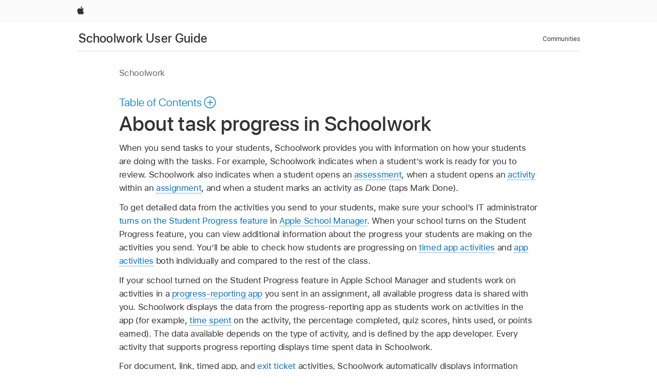

--- FILE ---
content_type: text/html;charset=utf-8
request_url: https://support.apple.com/en-lb/guide/schoolwork-teacher/phx0614ef0a6/ios
body_size: 13850
content:

    
<!DOCTYPE html>
<html lang="en" prefix="og: http://ogp.me/ns#" dir=ltr>

<head>
	<meta name="viewport" content="width=device-width, initial-scale=1" />
	<meta http-equiv="content-type" content="text/html; charset=UTF-8" />
	<title lang="en">About task progress in Schoolwork - Apple Support (LB)</title>
	<link rel="dns-prefetch" href="https://www.apple.com/" />
	<link rel="preconnect" href="https://www.apple.com/" crossorigin />
	<link rel="canonical" href="https://support.apple.com/en-lb/guide/schoolwork-teacher/phx0614ef0a6/ios" />
	<link rel="apple-touch-icon" href="/favicon.ico">
    <link rel="icon" type="image/png" href="/favicon.ico">
	
	
		<meta name="description" content="Learn about the progress students make when they complete an assessment or an activity sent in a Schoolwork assignment." />
		<meta property="og:url" content="https://support.apple.com/en-lb/guide/schoolwork-teacher/phx0614ef0a6/ios" />
		<meta property="og:title" content="About task progress in Schoolwork" />
		<meta property="og:description" content="Learn about the progress students make when they complete an assessment or an activity sent in a Schoolwork assignment." />
		<meta property="og:site_name" content="Apple Support" />
		<meta property="og:locale" content="en_LB" />
		<meta property="og:type" content="article" />
		<meta name="ac-gn-search-field[locale]" content="en_LB" />
	

	
	
	
	
		<link rel="alternate" hreflang="en-ie" href="https://support.apple.com/en-ie/guide/schoolwork-teacher/phx0614ef0a6/ios">
	
		<link rel="alternate" hreflang="ar-kw" href="https://support.apple.com/ar-kw/guide/schoolwork-teacher/phx0614ef0a6/ios">
	
		<link rel="alternate" hreflang="en-il" href="https://support.apple.com/en-il/guide/schoolwork-teacher/phx0614ef0a6/ios">
	
		<link rel="alternate" hreflang="ms-my" href="https://support.apple.com/ms-my/guide/schoolwork-teacher/phx0614ef0a6/ios">
	
		<link rel="alternate" hreflang="en-in" href="https://support.apple.com/en-in/guide/schoolwork-teacher/phx0614ef0a6/ios">
	
		<link rel="alternate" hreflang="en-ae" href="https://support.apple.com/en-ae/guide/schoolwork-teacher/phx0614ef0a6/ios">
	
		<link rel="alternate" hreflang="en-za" href="https://support.apple.com/en-za/guide/schoolwork-teacher/phx0614ef0a6/ios">
	
		<link rel="alternate" hreflang="ta-in" href="https://support.apple.com/ta-in/guide/schoolwork-teacher/phx0614ef0a6/ios">
	
		<link rel="alternate" hreflang="no-no" href="https://support.apple.com/no-no/guide/schoolwork-teacher/phx0614ef0a6/ios">
	
		<link rel="alternate" hreflang="en-al" href="https://support.apple.com/en-al/guide/schoolwork-teacher/phx0614ef0a6/ios">
	
		<link rel="alternate" hreflang="en-is" href="https://support.apple.com/en-is/guide/schoolwork-teacher/phx0614ef0a6/ios">
	
		<link rel="alternate" hreflang="el-gr" href="https://support.apple.com/el-gr/guide/schoolwork-teacher/phx0614ef0a6/ios">
	
		<link rel="alternate" hreflang="en-am" href="https://support.apple.com/en-am/guide/schoolwork-teacher/phx0614ef0a6/ios">
	
		<link rel="alternate" hreflang="nl-nl" href="https://support.apple.com/nl-nl/guide/schoolwork-teacher/phx0614ef0a6/ios">
	
		<link rel="alternate" hreflang="en-au" href="https://support.apple.com/en-au/guide/schoolwork-teacher/phx0614ef0a6/ios">
	
		<link rel="alternate" hreflang="he-il" href="https://support.apple.com/he-il/guide/schoolwork-teacher/phx0614ef0a6/ios">
	
		<link rel="alternate" hreflang="en-az" href="https://support.apple.com/en-az/guide/schoolwork-teacher/phx0614ef0a6/ios">
	
		<link rel="alternate" hreflang="or-in" href="https://support.apple.com/or-in/guide/schoolwork-teacher/phx0614ef0a6/ios">
	
		<link rel="alternate" hreflang="hu-hu" href="https://support.apple.com/hu-hu/guide/schoolwork-teacher/phx0614ef0a6/ios">
	
		<link rel="alternate" hreflang="ml-in" href="https://support.apple.com/ml-in/guide/schoolwork-teacher/phx0614ef0a6/ios">
	
		<link rel="alternate" hreflang="en-jo" href="https://support.apple.com/en-jo/guide/schoolwork-teacher/phx0614ef0a6/ios">
	
		<link rel="alternate" hreflang="en-bh" href="https://support.apple.com/en-bh/guide/schoolwork-teacher/phx0614ef0a6/ios">
	
		<link rel="alternate" hreflang="es-cl" href="https://support.apple.com/es-cl/guide/schoolwork-teacher/phx0614ef0a6/ios">
	
		<link rel="alternate" hreflang="fr-sn" href="https://support.apple.com/fr-sn/guide/schoolwork-teacher/phx0614ef0a6/ios">
	
		<link rel="alternate" hreflang="fr-ca" href="https://support.apple.com/fr-ca/guide/schoolwork-teacher/phx0614ef0a6/ios">
	
		<link rel="alternate" hreflang="es-co" href="https://support.apple.com/es-co/guide/schoolwork-teacher/phx0614ef0a6/ios">
	
		<link rel="alternate" hreflang="pl-pl" href="https://support.apple.com/pl-pl/guide/schoolwork-teacher/phx0614ef0a6/ios">
	
		<link rel="alternate" hreflang="en-bn" href="https://support.apple.com/en-bn/guide/schoolwork-teacher/phx0614ef0a6/ios">
	
		<link rel="alternate" hreflang="pt-pt" href="https://support.apple.com/pt-pt/guide/schoolwork-teacher/phx0614ef0a6/ios">
	
		<link rel="alternate" hreflang="en-sa" href="https://support.apple.com/en-sa/guide/schoolwork-teacher/phx0614ef0a6/ios">
	
		<link rel="alternate" hreflang="fr-be" href="https://support.apple.com/fr-be/guide/schoolwork-teacher/phx0614ef0a6/ios">
	
		<link rel="alternate" hreflang="ar-eg" href="https://support.apple.com/ar-eg/guide/schoolwork-teacher/phx0614ef0a6/ios">
	
		<link rel="alternate" hreflang="en-bw" href="https://support.apple.com/en-bw/guide/schoolwork-teacher/phx0614ef0a6/ios">
	
		<link rel="alternate" hreflang="en-sg" href="https://support.apple.com/en-sg/guide/schoolwork-teacher/phx0614ef0a6/ios">
	
		<link rel="alternate" hreflang="en-by" href="https://support.apple.com/en-by/guide/schoolwork-teacher/phx0614ef0a6/ios">
	
		<link rel="alternate" hreflang="en-ke" href="https://support.apple.com/en-ke/guide/schoolwork-teacher/phx0614ef0a6/ios">
	
		<link rel="alternate" hreflang="hr-hr" href="https://support.apple.com/hr-hr/guide/schoolwork-teacher/phx0614ef0a6/ios">
	
		<link rel="alternate" hreflang="en-om" href="https://support.apple.com/en-om/guide/schoolwork-teacher/phx0614ef0a6/ios">
	
		<link rel="alternate" hreflang="en-ge" href="https://support.apple.com/en-ge/guide/schoolwork-teacher/phx0614ef0a6/ios">
	
		<link rel="alternate" hreflang="zh-mo" href="https://support.apple.com/zh-mo/guide/schoolwork-teacher/phx0614ef0a6/ios">
	
		<link rel="alternate" hreflang="de-at" href="https://support.apple.com/de-at/guide/schoolwork-teacher/phx0614ef0a6/ios">
	
		<link rel="alternate" hreflang="en-gu" href="https://support.apple.com/en-gu/guide/schoolwork-teacher/phx0614ef0a6/ios">
	
		<link rel="alternate" hreflang="en-gw" href="https://support.apple.com/en-gw/guide/schoolwork-teacher/phx0614ef0a6/ios">
	
		<link rel="alternate" hreflang="fr-gn" href="https://support.apple.com/fr-gn/guide/schoolwork-teacher/phx0614ef0a6/ios">
	
		<link rel="alternate" hreflang="fr-gq" href="https://support.apple.com/fr-gq/guide/schoolwork-teacher/phx0614ef0a6/ios">
	
		<link rel="alternate" hreflang="cs-cz" href="https://support.apple.com/cs-cz/guide/schoolwork-teacher/phx0614ef0a6/ios">
	
		<link rel="alternate" hreflang="en-ph" href="https://support.apple.com/en-ph/guide/schoolwork-teacher/phx0614ef0a6/ios">
	
		<link rel="alternate" hreflang="zh-tw" href="https://support.apple.com/zh-tw/guide/schoolwork-teacher/phx0614ef0a6/ios">
	
		<link rel="alternate" hreflang="en-hk" href="https://support.apple.com/en-hk/guide/schoolwork-teacher/phx0614ef0a6/ios">
	
		<link rel="alternate" hreflang="ko-kr" href="https://support.apple.com/ko-kr/guide/schoolwork-teacher/phx0614ef0a6/ios">
	
		<link rel="alternate" hreflang="sk-sk" href="https://support.apple.com/sk-sk/guide/schoolwork-teacher/phx0614ef0a6/ios">
	
		<link rel="alternate" hreflang="ru-ru" href="https://support.apple.com/ru-ru/guide/schoolwork-teacher/phx0614ef0a6/ios">
	
		<link rel="alternate" hreflang="ar-om" href="https://support.apple.com/ar-om/guide/schoolwork-teacher/phx0614ef0a6/ios">
	
		<link rel="alternate" hreflang="en-qa" href="https://support.apple.com/en-qa/guide/schoolwork-teacher/phx0614ef0a6/ios">
	
		<link rel="alternate" hreflang="sv-se" href="https://support.apple.com/sv-se/guide/schoolwork-teacher/phx0614ef0a6/ios">
	
		<link rel="alternate" hreflang="mr-in" href="https://support.apple.com/mr-in/guide/schoolwork-teacher/phx0614ef0a6/ios">
	
		<link rel="alternate" hreflang="da-dk" href="https://support.apple.com/da-dk/guide/schoolwork-teacher/phx0614ef0a6/ios">
	
		<link rel="alternate" hreflang="uk-ua" href="https://support.apple.com/uk-ua/guide/schoolwork-teacher/phx0614ef0a6/ios">
	
		<link rel="alternate" hreflang="en-us" href="https://support.apple.com/guide/schoolwork-teacher/phx0614ef0a6/ios">
	
		<link rel="alternate" hreflang="en-mk" href="https://support.apple.com/en-mk/guide/schoolwork-teacher/phx0614ef0a6/ios">
	
		<link rel="alternate" hreflang="en-mn" href="https://support.apple.com/en-mn/guide/schoolwork-teacher/phx0614ef0a6/ios">
	
		<link rel="alternate" hreflang="gu-in" href="https://support.apple.com/gu-in/guide/schoolwork-teacher/phx0614ef0a6/ios">
	
		<link rel="alternate" hreflang="en-eg" href="https://support.apple.com/en-eg/guide/schoolwork-teacher/phx0614ef0a6/ios">
	
		<link rel="alternate" hreflang="en-mo" href="https://support.apple.com/en-mo/guide/schoolwork-teacher/phx0614ef0a6/ios">
	
		<link rel="alternate" hreflang="en-uz" href="https://support.apple.com/en-uz/guide/schoolwork-teacher/phx0614ef0a6/ios">
	
		<link rel="alternate" hreflang="fr-ne" href="https://support.apple.com/fr-ne/guide/schoolwork-teacher/phx0614ef0a6/ios">
	
		<link rel="alternate" hreflang="en-mt" href="https://support.apple.com/en-mt/guide/schoolwork-teacher/phx0614ef0a6/ios">
	
		<link rel="alternate" hreflang="nl-be" href="https://support.apple.com/nl-be/guide/schoolwork-teacher/phx0614ef0a6/ios">
	
		<link rel="alternate" hreflang="zh-cn" href="https://support.apple.com/zh-cn/guide/schoolwork-teacher/phx0614ef0a6/ios">
	
		<link rel="alternate" hreflang="te-in" href="https://support.apple.com/te-in/guide/schoolwork-teacher/phx0614ef0a6/ios">
	
		<link rel="alternate" hreflang="en-mz" href="https://support.apple.com/en-mz/guide/schoolwork-teacher/phx0614ef0a6/ios">
	
		<link rel="alternate" hreflang="fr-ml" href="https://support.apple.com/fr-ml/guide/schoolwork-teacher/phx0614ef0a6/ios">
	
		<link rel="alternate" hreflang="en-my" href="https://support.apple.com/en-my/guide/schoolwork-teacher/phx0614ef0a6/ios">
	
		<link rel="alternate" hreflang="hi-in" href="https://support.apple.com/hi-in/guide/schoolwork-teacher/phx0614ef0a6/ios">
	
		<link rel="alternate" hreflang="fr-mu" href="https://support.apple.com/fr-mu/guide/schoolwork-teacher/phx0614ef0a6/ios">
	
		<link rel="alternate" hreflang="en-ng" href="https://support.apple.com/en-ng/guide/schoolwork-teacher/phx0614ef0a6/ios">
	
		<link rel="alternate" hreflang="el-cy" href="https://support.apple.com/el-cy/guide/schoolwork-teacher/phx0614ef0a6/ios">
	
		<link rel="alternate" hreflang="en-vn" href="https://support.apple.com/en-vn/guide/schoolwork-teacher/phx0614ef0a6/ios">
	
		<link rel="alternate" hreflang="ja-jp" href="https://support.apple.com/ja-jp/guide/schoolwork-teacher/phx0614ef0a6/ios">
	
		<link rel="alternate" hreflang="de-ch" href="https://support.apple.com/de-ch/guide/schoolwork-teacher/phx0614ef0a6/ios">
	
		<link rel="alternate" hreflang="ar-qa" href="https://support.apple.com/ar-qa/guide/schoolwork-teacher/phx0614ef0a6/ios">
	
		<link rel="alternate" hreflang="en-nz" href="https://support.apple.com/en-nz/guide/schoolwork-teacher/phx0614ef0a6/ios">
	
		<link rel="alternate" hreflang="ro-ro" href="https://support.apple.com/ro-ro/guide/schoolwork-teacher/phx0614ef0a6/ios">
	
		<link rel="alternate" hreflang="it-ch" href="https://support.apple.com/it-ch/guide/schoolwork-teacher/phx0614ef0a6/ios">
	
		<link rel="alternate" hreflang="tr-tr" href="https://support.apple.com/tr-tr/guide/schoolwork-teacher/phx0614ef0a6/ios">
	
		<link rel="alternate" hreflang="fr-fr" href="https://support.apple.com/fr-fr/guide/schoolwork-teacher/phx0614ef0a6/ios">
	
		<link rel="alternate" hreflang="vi-vn" href="https://support.apple.com/vi-vn/guide/schoolwork-teacher/phx0614ef0a6/ios">
	
		<link rel="alternate" hreflang="en-gb" href="https://support.apple.com/en-gb/guide/schoolwork-teacher/phx0614ef0a6/ios">
	
		<link rel="alternate" hreflang="fi-fi" href="https://support.apple.com/fi-fi/guide/schoolwork-teacher/phx0614ef0a6/ios">
	
		<link rel="alternate" hreflang="en-kg" href="https://support.apple.com/en-kg/guide/schoolwork-teacher/phx0614ef0a6/ios">
	
		<link rel="alternate" hreflang="en-ca" href="https://support.apple.com/en-ca/guide/schoolwork-teacher/phx0614ef0a6/ios">
	
		<link rel="alternate" hreflang="fr-tn" href="https://support.apple.com/fr-tn/guide/schoolwork-teacher/phx0614ef0a6/ios">
	
		<link rel="alternate" hreflang="ar-ae" href="https://support.apple.com/ar-ae/guide/schoolwork-teacher/phx0614ef0a6/ios">
	
		<link rel="alternate" hreflang="bn-in" href="https://support.apple.com/bn-in/guide/schoolwork-teacher/phx0614ef0a6/ios">
	
		<link rel="alternate" hreflang="en-kw" href="https://support.apple.com/en-kw/guide/schoolwork-teacher/phx0614ef0a6/ios">
	
		<link rel="alternate" hreflang="en-kz" href="https://support.apple.com/en-kz/guide/schoolwork-teacher/phx0614ef0a6/ios">
	
		<link rel="alternate" hreflang="fr-cf" href="https://support.apple.com/fr-cf/guide/schoolwork-teacher/phx0614ef0a6/ios">
	
		<link rel="alternate" hreflang="fr-ci" href="https://support.apple.com/fr-ci/guide/schoolwork-teacher/phx0614ef0a6/ios">
	
		<link rel="alternate" hreflang="pa-in" href="https://support.apple.com/pa-in/guide/schoolwork-teacher/phx0614ef0a6/ios">
	
		<link rel="alternate" hreflang="fr-ch" href="https://support.apple.com/fr-ch/guide/schoolwork-teacher/phx0614ef0a6/ios">
	
		<link rel="alternate" hreflang="es-us" href="https://support.apple.com/es-us/guide/schoolwork-teacher/phx0614ef0a6/ios">
	
		<link rel="alternate" hreflang="kn-in" href="https://support.apple.com/kn-in/guide/schoolwork-teacher/phx0614ef0a6/ios">
	
		<link rel="alternate" hreflang="fr-cm" href="https://support.apple.com/fr-cm/guide/schoolwork-teacher/phx0614ef0a6/ios">
	
		<link rel="alternate" hreflang="en-lb" href="https://support.apple.com/en-lb/guide/schoolwork-teacher/phx0614ef0a6/ios">
	
		<link rel="alternate" hreflang="en-tj" href="https://support.apple.com/en-tj/guide/schoolwork-teacher/phx0614ef0a6/ios">
	
		<link rel="alternate" hreflang="en-tm" href="https://support.apple.com/en-tm/guide/schoolwork-teacher/phx0614ef0a6/ios">
	
		<link rel="alternate" hreflang="ar-sa" href="https://support.apple.com/ar-sa/guide/schoolwork-teacher/phx0614ef0a6/ios">
	
		<link rel="alternate" hreflang="ca-es" href="https://support.apple.com/ca-es/guide/schoolwork-teacher/phx0614ef0a6/ios">
	
		<link rel="alternate" hreflang="de-de" href="https://support.apple.com/de-de/guide/schoolwork-teacher/phx0614ef0a6/ios">
	
		<link rel="alternate" hreflang="en-lk" href="https://support.apple.com/en-lk/guide/schoolwork-teacher/phx0614ef0a6/ios">
	
		<link rel="alternate" hreflang="fr-ma" href="https://support.apple.com/fr-ma/guide/schoolwork-teacher/phx0614ef0a6/ios">
	
		<link rel="alternate" hreflang="zh-hk" href="https://support.apple.com/zh-hk/guide/schoolwork-teacher/phx0614ef0a6/ios">
	
		<link rel="alternate" hreflang="pt-br" href="https://support.apple.com/pt-br/guide/schoolwork-teacher/phx0614ef0a6/ios">
	
		<link rel="alternate" hreflang="de-li" href="https://support.apple.com/de-li/guide/schoolwork-teacher/phx0614ef0a6/ios">
	
		<link rel="alternate" hreflang="es-es" href="https://support.apple.com/es-es/guide/schoolwork-teacher/phx0614ef0a6/ios">
	
		<link rel="alternate" hreflang="ar-bh" href="https://support.apple.com/ar-bh/guide/schoolwork-teacher/phx0614ef0a6/ios">
	
		<link rel="alternate" hreflang="fr-mg" href="https://support.apple.com/fr-mg/guide/schoolwork-teacher/phx0614ef0a6/ios">
	
		<link rel="alternate" hreflang="ar-jo" href="https://support.apple.com/ar-jo/guide/schoolwork-teacher/phx0614ef0a6/ios">
	
		<link rel="alternate" hreflang="es-mx" href="https://support.apple.com/es-mx/guide/schoolwork-teacher/phx0614ef0a6/ios">
	
		<link rel="alternate" hreflang="it-it" href="https://support.apple.com/it-it/guide/schoolwork-teacher/phx0614ef0a6/ios">
	
		<link rel="alternate" hreflang="ur-in" href="https://support.apple.com/ur-in/guide/schoolwork-teacher/phx0614ef0a6/ios">
	
		<link rel="alternate" hreflang="id-id" href="https://support.apple.com/id-id/guide/schoolwork-teacher/phx0614ef0a6/ios">
	
		<link rel="alternate" hreflang="de-lu" href="https://support.apple.com/de-lu/guide/schoolwork-teacher/phx0614ef0a6/ios">
	
		<link rel="alternate" hreflang="en-md" href="https://support.apple.com/en-md/guide/schoolwork-teacher/phx0614ef0a6/ios">
	
		<link rel="alternate" hreflang="fr-lu" href="https://support.apple.com/fr-lu/guide/schoolwork-teacher/phx0614ef0a6/ios">
	
		<link rel="alternate" hreflang="en-me" href="https://support.apple.com/en-me/guide/schoolwork-teacher/phx0614ef0a6/ios">
	
		<link rel="alternate" hreflang="th-th" href="https://support.apple.com/th-th/guide/schoolwork-teacher/phx0614ef0a6/ios">
	

		<link rel="preload" as="style" href="/clientside/build/apd-sasskit.built.css" onload="this.onload=null;this.rel='stylesheet'">
		<noscript>
			<link rel="stylesheet" href="/clientside/build/apd-sasskit.built.css" type="text/css" />
		</noscript>

		
			<link rel="preload" as="style" href="/clientside/build/app-apd.css" onload="this.onload=null;this.rel='stylesheet'">
			<noscript>
				<link rel="stylesheet" href="/clientside/build/app-apd.css" type="text/css" />
			</noscript>
    	

	
    <link rel="preload" as="style"
        href="//www.apple.com/wss/fonts?families=SF+Pro,v1:200,300,400,500,600|SF+Pro+Icons,v1"
        onload="this.onload=null;this.rel='stylesheet'">
    <noscript>
        <link rel="stylesheet" href="//www.apple.com/wss/fonts?families=SF+Pro,v1:200,300,400,500,600|SF+Pro+Icons,v1" type="text/css" />
    </noscript>


	<script>
 
    var _applemd = {
        page: {
            
            site_section: "kb",
            
            content_type: "bk",
            info_type: "",
            topics: "",
            in_house: "",
            locale: "en-lb",
            
                content_template: "topic",
            
            friendly_content: {
                title: `Schoolwork User Guide`,
                publish_date: "09222025",
                
                    topic_id:   "PHX0614EF0A6",
                    article_id        :   "BK_86FE9076A9067E2EB0755B9CEB46C1EA_PHX0614EF0A6",
                    product_version   :   "schoolwork-teacher, 1",
                    os_version        :   "Schoolwork, 1.0",
                    article_version   :   "1"
                
            },
            
            
        },
        
            product: "schoolwork-teacher"
        
    };
    const isMobilePlayer = /iPhone|iPod|Android/i.test(navigator.userAgent);
    

</script>

	
	<script>
		var data = {	
			showHelpFulfeedBack: true,
			id: "BK_86FE9076A9067E2EB0755B9CEB46C1EA_PHX0614EF0A6",
			locale: "en_US",
			podCookie: "lb~en",
			source : "",
			isSecureEnv: false,
			dtmPageSource: "topic",
			domain: "support.apple.com",
			isNeighborJsEnabled: true,
            dtmPageName: "acs.pageload"
		}
		window.appState = JSON.stringify(data);
	</script>
	 
		<script src="/clientside/build/nn.js" type="text/javascript" charset="utf-8"></script>
<script>
    
     var neighborInitData = {
        appDataSchemaVersion: '1.0.0',
        webVitalDataThrottlingPercentage: 100,
        reportThrottledWebVitalDataTypes: ['system:dom-content-loaded', 'system:load', 'system:unfocus', 'system:focus', 'system:unload', 'system:page-hide', 'system:visibility-change-visible', 'system:visibility-change-hidden', 'system:event', 'app:load', 'app:unload', 'app:event'],
        trackMarcomSearch: true,
        trackSurvey: true,
        
        endpoint: 'https://supportmetrics.apple.com/content/services/stats'
    }
</script>

	



</head>


	<body id="phx0614ef0a6" dir="ltr" data-istaskopen="true" lang="en" class="ac-gn-current-support no-js AppleTopic apd-topic" data-designversion="2" itemscope
		itemtype="https://schema.org/TechArticle">

    
	
		





		 <link
  rel="stylesheet"
  type="text/css"
  href="https://www.apple.com/api-www/global-elements/global-header/v1/assets/globalheader.css"
/>
<div id="globalheader" class="globalnav-scrim globalheader-light">
  <nav
    id="globalnav"
    lang="en_LB"
    dir="ltr"
    aria-label="Global"
    data-analytics-element-engagement-start="globalnav:onFlyoutOpen"
    data-analytics-element-engagement-end="globalnav:onFlyoutClose"
    data-store-api="https://www.apple.com/[storefront]/shop/bag/status"
    data-analytics-activitymap-region-id="global nav"
    data-analytics-region="global nav"
    class="globalnav no-js"
  >
    <div class="globalnav-content">
      <ul
        id="globalnav-list"
        class="globalnav-list"
        aria-labelledby="globalnav-menutrigger-button"
      >
        <li
          data-analytics-element-engagement="globalnav hover - apple"
          class="globalnav-item globalnav-item-apple"
        >
          <a
            href="https://www.apple.com/"
            data-globalnav-item-name="apple"
            data-analytics-title="apple home"
            aria-label="Apple"
            class="globalnav-link globalnav-link-apple"
          >
            <span class="globalnav-image-regular globalnav-link-image">
              <svg
                height="44"
                viewBox="0 0 14 44"
                width="14"
                xmlns="http://www.w3.org/2000/svg"
              >
                <path
                  d="m13.0729 17.6825a3.61 3.61 0 0 0 -1.7248 3.0365 3.5132 3.5132 0 0 0 2.1379 3.2223 8.394 8.394 0 0 1 -1.0948 2.2618c-.6816.9812-1.3943 1.9623-2.4787 1.9623s-1.3633-.63-2.613-.63c-1.2187 0-1.6525.6507-2.644.6507s-1.6834-.9089-2.4787-2.0243a9.7842 9.7842 0 0 1 -1.6628-5.2776c0-3.0984 2.014-4.7405 3.9969-4.7405 1.0535 0 1.9314.6919 2.5924.6919.63 0 1.6112-.7333 2.8092-.7333a3.7579 3.7579 0 0 1 3.1604 1.5802zm-3.7284-2.8918a3.5615 3.5615 0 0 0 .8469-2.22 1.5353 1.5353 0 0 0 -.031-.32 3.5686 3.5686 0 0 0 -2.3445 1.2084 3.4629 3.4629 0 0 0 -.8779 2.1585 1.419 1.419 0 0 0 .031.2892 1.19 1.19 0 0 0 .2169.0207 3.0935 3.0935 0 0 0 2.1586-1.1368z"
                ></path>
              </svg>
            </span>
            <span class="globalnav-image-compact globalnav-link-image">
              <svg
                height="48"
                viewBox="0 0 17 48"
                width="17"
                xmlns="http://www.w3.org/2000/svg"
              >
                <path
                  d="m15.5752 19.0792a4.2055 4.2055 0 0 0 -2.01 3.5376 4.0931 4.0931 0 0 0 2.4908 3.7542 9.7779 9.7779 0 0 1 -1.2755 2.6351c-.7941 1.1431-1.6244 2.2862-2.8878 2.2862s-1.5883-.734-3.0443-.734c-1.42 0-1.9252.7581-3.08.7581s-1.9611-1.0589-2.8876-2.3584a11.3987 11.3987 0 0 1 -1.9373-6.1487c0-3.61 2.3464-5.523 4.6566-5.523 1.2274 0 2.25.8062 3.02.8062.734 0 1.8771-.8543 3.2729-.8543a4.3778 4.3778 0 0 1 3.6822 1.841zm-6.8586-2.0456a1.3865 1.3865 0 0 1 -.2527-.024 1.6557 1.6557 0 0 1 -.0361-.337 4.0341 4.0341 0 0 1 1.0228-2.5148 4.1571 4.1571 0 0 1 2.7314-1.4078 1.7815 1.7815 0 0 1 .0361.373 4.1487 4.1487 0 0 1 -.9867 2.587 3.6039 3.6039 0 0 1 -2.5148 1.3236z"
                ></path>
              </svg>
            </span>
            <span class="globalnav-link-text">
              Apple
            </span>
          </a>
        </li>
      </ul>
    </div>
  </nav>
  <div id="globalnav-curtain" class="globalnav-curtain"></div>
  <div id="globalnav-placeholder" class="globalnav-placeholder"></div>
</div> 
		<div id="arabic-localnav">
  <input type='checkbox' id='localnav-menustate' class='localnav-menustate' />
    <nav
      id='localnav-pattern'
      class='localnav'
      data-sticky
      aria-label='Local Navigation'
    >
      <div class='localnav-wrapper' role='presentation'>
        <div class='localnav-background'></div>
        <div class='localnav-content' role='presentation'>
            <span class='localnav-title'>
            <a
              href='https://support.apple.com/en-lb/guide/schoolwork-teacher/welcome/ios'
              data-ss-analytics-link-component_name='support'
              data-ss-analytics-link-component_type='local nav'
              data-ss-analytics-link-text='Schoolwork User Guide'
              data-ss-analytics-link-url='https://support.apple.com/en-lb/guide/schoolwork-teacher/welcome/ios'
              data-ss-analytics-event='acs.link_click'
            >Schoolwork User Guide</a>
          </span>
          
          <div class='localnav-menu' role='presentation'>
            <a 
              href="#localnav-menustate" role="button"
              class='localnav-menucta-anchor localnav-menucta-anchor-open'
              id='localnav-menustate-open'
            >
              <span class='localnav-menucta-anchor-label'>
              Open Menu
              </span>
            </a>
            <a 
              href='#localnav-menustate' role="button"
              class='localnav-menucta-anchor localnav-menucta-anchor-close'
              id='localnav-menustate-close'
            >
              <span class='localnav-menucta-anchor-label'>
              Close Menu
              </span>
            </a>
            <div class='localnav-menu-tray' role='presentation'>
              <ul class='localnav-menu-items'>
                <li class='localnav-menu-item'>
                  <a
                    href='https://discussions.apple.com/welcome'
                    class='localnav-menu-link'
                    data-ss-analytics-link-component_name='support'
                    data-ss-analytics-link-component_type='local nav'
                    data-ss-analytics-link-text='Communities'
                    data-ss-analytics-link-url='https://discussions.apple.com/welcome'
                    data-ss-analytics-event='acs.link_click'
                  > Communities</a>
                </li>
              </ul>
            </div>
            <div class='localnav-actions'>
              <div class='localnav-action localnav-action-menucta' aria-hidden='true'>
                <label for='localnav-menustate' class='localnav-menucta'>
                  <span class='localnav-menucta-chevron' ></span>
                </label>
              </div>
            </div>
          </div>
        </div>
      </div>
    </nav>
    <label id='localnav-curtain' class='localnav-curtain' htmlFor='localnav-menustate' ></label>
  </div>

	
	
		<div class='main' role='main' dir=ltr id="arabic">
			
				<div class='headless ip-version-dropdown'>
					
   <div id='book-version' class='book-version-name'>Schoolwork</div>


				</div>
			
			<div id="toc-section-wrapper">
				


<div id="toc-container" class="toc-container">
  
    <div class="book book-toc" id="toc-title-link">
  <a
    href="https://support.apple.com/en-lb/guide/schoolwork-teacher/toc"
    id="toc-link"
    class="icon icon-after icon-pluscircle toggle-toc"
    role="button"
    data-ss-analytics-link-component_name="table of contents"
    data-ss-analytics-link-component_type="toc"
    data-ss-analytics-link-text="launch=table of contents"
    data-ss-analytics-event="acs.link_click"
  >
    <span class="toc-link-text">Table of Contents</span>
  </a>
</div>
  
</div>


			</div>
            
			<div id='toc-hidden-content'>
				<div id="modal-toc-container" class="modal-content">
    <h2 id='modal-heading' class="modal-heading">Schoolwork User Guide</h2>
    <ul class='toc hasIcons'>
		    

    <li>
        <a
            data-ss-analytics-link-component_name='Schoolwork User Guide'
            data-ss-analytics-link-component_type='toc list'
            data-ss-analytics-link-text='Welcome'
            class='toc-item'
            data-ss-analytics-link-url='https://support.apple.com/en-lb/guide/schoolwork-teacher/welcome/ios'
            data-ajax-endpoint='https://support.apple.com/en-lb/guide/schoolwork-teacher/welcome/ios'
            data-ss-analytics-event="acs.link_click"
            href='https://support.apple.com/en-lb/guide/schoolwork-teacher/welcome/ios'
            id='toc-item-PHX65FE13CB9'
            data-tocid='PHX65FE13CB9'
            
        >
            <span class='name'>Welcome</span>
        </a>
    </li>



    <li>
        <button
        class='section'
        data-ss-analytics-link-component_name='Schoolwork User Guide'
        data-ss-analytics-link-component_type='toc list'
        data-ss-analytics-link-text='Manage Schoolwork'
        data-ss-analytics-event="acs.link_click"
        
        aria-expanded='false'
        
        aria-controls='node-children-PHX8383EDEF5'
        onClick=''
        >
            <span class='name'>Manage Schoolwork</span>
        </button>
        <ul id='node-children-PHX8383EDEF5' class='non-leaf-node-children'>
			    

    <li>
        <a
            data-ss-analytics-link-component_name='Schoolwork User Guide'
            data-ss-analytics-link-component_type='toc list'
            data-ss-analytics-link-text='Get set up'
            class='toc-item'
            data-ss-analytics-link-url='https://support.apple.com/en-lb/guide/schoolwork-teacher/phx440748466/ios'
            data-ajax-endpoint='https://support.apple.com/en-lb/guide/schoolwork-teacher/phx440748466/ios'
            data-ss-analytics-event="acs.link_click"
            href='https://support.apple.com/en-lb/guide/schoolwork-teacher/phx440748466/ios'
            id='toc-item-PHX440748466'
            data-tocid='PHX440748466'
            
        >
            <span class='name'>Get set up</span>
        </a>
    </li>



    <li>
        <a
            data-ss-analytics-link-component_name='Schoolwork User Guide'
            data-ss-analytics-link-component_type='toc list'
            data-ss-analytics-link-text='Manage classes, teachers, and students'
            class='toc-item'
            data-ss-analytics-link-url='https://support.apple.com/en-lb/guide/schoolwork-teacher/phx0b92594ce/ios'
            data-ajax-endpoint='https://support.apple.com/en-lb/guide/schoolwork-teacher/phx0b92594ce/ios'
            data-ss-analytics-event="acs.link_click"
            href='https://support.apple.com/en-lb/guide/schoolwork-teacher/phx0b92594ce/ios'
            id='toc-item-PHX0B92594CE'
            data-tocid='PHX0B92594CE'
            
        >
            <span class='name'>Manage classes, teachers, and students</span>
        </a>
    </li>







        </ul>
    </li>



    <li>
        <a
            data-ss-analytics-link-component_name='Schoolwork User Guide'
            data-ss-analytics-link-component_type='toc list'
            data-ss-analytics-link-text='Get started'
            class='toc-item'
            data-ss-analytics-link-url='https://support.apple.com/en-lb/guide/schoolwork-teacher/phxb5f8371c2/ios'
            data-ajax-endpoint='https://support.apple.com/en-lb/guide/schoolwork-teacher/phxb5f8371c2/ios'
            data-ss-analytics-event="acs.link_click"
            href='https://support.apple.com/en-lb/guide/schoolwork-teacher/phxb5f8371c2/ios'
            id='toc-item-PHXB5F8371C2'
            data-tocid='PHXB5F8371C2'
            
        >
            <span class='name'>Get started</span>
        </a>
    </li>



    <li>
        <button
        class='section'
        data-ss-analytics-link-component_name='Schoolwork User Guide'
        data-ss-analytics-link-component_type='toc list'
        data-ss-analytics-link-text='What is Schoolwork?'
        data-ss-analytics-event="acs.link_click"
        
        aria-expanded='false'
        
        aria-controls='node-children-PHXA0EB75230'
        onClick=''
        >
            <span class='name'>What is Schoolwork?</span>
        </button>
        <ul id='node-children-PHXA0EB75230' class='non-leaf-node-children'>
			    

    <li>
        <a
            data-ss-analytics-link-component_name='Schoolwork User Guide'
            data-ss-analytics-link-component_type='toc list'
            data-ss-analytics-link-text='Intro to Schoolwork'
            class='toc-item'
            data-ss-analytics-link-url='https://support.apple.com/en-lb/guide/schoolwork-teacher/phxe0979e998/ios'
            data-ajax-endpoint='https://support.apple.com/en-lb/guide/schoolwork-teacher/phxe0979e998/ios'
            data-ss-analytics-event="acs.link_click"
            href='https://support.apple.com/en-lb/guide/schoolwork-teacher/phxe0979e998/ios'
            id='toc-item-PHXE0979E998'
            data-tocid='PHXE0979E998'
            
        >
            <span class='name'>Intro to Schoolwork</span>
        </a>
    </li>



    <li>
        <a
            data-ss-analytics-link-component_name='Schoolwork User Guide'
            data-ss-analytics-link-component_type='toc list'
            data-ss-analytics-link-text='Schoolwork requirements'
            class='toc-item'
            data-ss-analytics-link-url='https://support.apple.com/en-lb/guide/schoolwork-teacher/phxa5a248e65/ios'
            data-ajax-endpoint='https://support.apple.com/en-lb/guide/schoolwork-teacher/phxa5a248e65/ios'
            data-ss-analytics-event="acs.link_click"
            href='https://support.apple.com/en-lb/guide/schoolwork-teacher/phxa5a248e65/ios'
            id='toc-item-PHXA5A248E65'
            data-tocid='PHXA5A248E65'
            
        >
            <span class='name'>Schoolwork requirements</span>
        </a>
    </li>



    <li>
        <a
            data-ss-analytics-link-component_name='Schoolwork User Guide'
            data-ss-analytics-link-component_type='toc list'
            data-ss-analytics-link-text='Request a teacher account'
            class='toc-item'
            data-ss-analytics-link-url='https://support.apple.com/en-lb/guide/schoolwork-teacher/phxa8e14c453/ios'
            data-ajax-endpoint='https://support.apple.com/en-lb/guide/schoolwork-teacher/phxa8e14c453/ios'
            data-ss-analytics-event="acs.link_click"
            href='https://support.apple.com/en-lb/guide/schoolwork-teacher/phxa8e14c453/ios'
            id='toc-item-PHXA8E14C453'
            data-tocid='PHXA8E14C453'
            
        >
            <span class='name'>Request a teacher account</span>
        </a>
    </li>



    <li>
        <a
            data-ss-analytics-link-component_name='Schoolwork User Guide'
            data-ss-analytics-link-component_type='toc list'
            data-ss-analytics-link-text='About classes, tasks, and students'
            class='toc-item'
            data-ss-analytics-link-url='https://support.apple.com/en-lb/guide/schoolwork-teacher/phx1a9a00758/ios'
            data-ajax-endpoint='https://support.apple.com/en-lb/guide/schoolwork-teacher/phx1a9a00758/ios'
            data-ss-analytics-event="acs.link_click"
            href='https://support.apple.com/en-lb/guide/schoolwork-teacher/phx1a9a00758/ios'
            id='toc-item-PHX1A9A00758'
            data-tocid='PHX1A9A00758'
            
        >
            <span class='name'>About classes, tasks, and students</span>
        </a>
    </li>



    <li>
        <a
            data-ss-analytics-link-component_name='Schoolwork User Guide'
            data-ss-analytics-link-component_type='toc list'
            data-ss-analytics-link-text='About class files and iCloud Drive'
            class='toc-item'
            data-ss-analytics-link-url='https://support.apple.com/en-lb/guide/schoolwork-teacher/phxd943e905d/ios'
            data-ajax-endpoint='https://support.apple.com/en-lb/guide/schoolwork-teacher/phxd943e905d/ios'
            data-ss-analytics-event="acs.link_click"
            href='https://support.apple.com/en-lb/guide/schoolwork-teacher/phxd943e905d/ios'
            id='toc-item-PHXD943E905D'
            data-tocid='PHXD943E905D'
            
        >
            <span class='name'>About class files and iCloud Drive</span>
        </a>
    </li>



     <li class="selected">
        <a
            data-ss-analytics-link-component_name='Schoolwork User Guide'
            data-ss-analytics-link-component_type='toc list'
            data-ss-analytics-link-text='About task progress'
            class='toc-item'
            data-ss-analytics-link-url='https://support.apple.com/en-lb/guide/schoolwork-teacher/phx0614ef0a6/ios'
            data-ajax-endpoint='https://support.apple.com/en-lb/guide/schoolwork-teacher/phx0614ef0a6/ios'
            data-ss-analytics-event="acs.link_click"
            href='https://support.apple.com/en-lb/guide/schoolwork-teacher/phx0614ef0a6/ios'
            id='toc-item-PHX0614EF0A6'
            data-tocid='PHX0614EF0A6'
            
                aria-current='page'
            
        >
            <span class='name'>About task progress</span>
        </a>
    </li>



    <li>
        <a
            data-ss-analytics-link-component_name='Schoolwork User Guide'
            data-ss-analytics-link-component_type='toc list'
            data-ss-analytics-link-text='Add, edit, remove, and delete classes'
            class='toc-item'
            data-ss-analytics-link-url='https://support.apple.com/en-lb/guide/schoolwork-teacher/phx1dfe1cd64/ios'
            data-ajax-endpoint='https://support.apple.com/en-lb/guide/schoolwork-teacher/phx1dfe1cd64/ios'
            data-ss-analytics-event="acs.link_click"
            href='https://support.apple.com/en-lb/guide/schoolwork-teacher/phx1dfe1cd64/ios'
            id='toc-item-PHX1DFE1CD64'
            data-tocid='PHX1DFE1CD64'
            
        >
            <span class='name'>Add, edit, remove, and delete classes</span>
        </a>
    </li>



    <li>
        <a
            data-ss-analytics-link-component_name='Schoolwork User Guide'
            data-ss-analytics-link-component_type='toc list'
            data-ss-analytics-link-text='Create and manage student accounts'
            class='toc-item'
            data-ss-analytics-link-url='https://support.apple.com/en-lb/guide/schoolwork-teacher/phx06e5a442a/ios'
            data-ajax-endpoint='https://support.apple.com/en-lb/guide/schoolwork-teacher/phx06e5a442a/ios'
            data-ss-analytics-event="acs.link_click"
            href='https://support.apple.com/en-lb/guide/schoolwork-teacher/phx06e5a442a/ios'
            id='toc-item-PHX06E5A442A'
            data-tocid='PHX06E5A442A'
            
        >
            <span class='name'>Create and manage student accounts</span>
        </a>
    </li>







        </ul>
    </li>



    <li>
        <button
        class='section'
        data-ss-analytics-link-component_name='Schoolwork User Guide'
        data-ss-analytics-link-component_type='toc list'
        data-ss-analytics-link-text='Send tasks'
        data-ss-analytics-event="acs.link_click"
        
        aria-expanded='false'
        
        aria-controls='node-children-PHXFA3DAB74A'
        onClick=''
        >
            <span class='name'>Send tasks</span>
        </button>
        <ul id='node-children-PHXFA3DAB74A' class='non-leaf-node-children'>
			    

    <li>
        <button
        class='section'
        data-ss-analytics-link-component_name='Schoolwork User Guide'
        data-ss-analytics-link-component_type='toc list'
        data-ss-analytics-link-text='About tasks'
        data-ss-analytics-event="acs.link_click"
        
        aria-expanded='false'
        
        aria-controls='node-children-PHX0A2F0F9ED'
        onClick=''
        >
            <span class='name'>About tasks</span>
        </button>
        <ul id='node-children-PHX0A2F0F9ED' class='non-leaf-node-children'>
			    

    <li>
        <a
            data-ss-analytics-link-component_name='Schoolwork User Guide'
            data-ss-analytics-link-component_type='toc list'
            data-ss-analytics-link-text='About tasks'
            class='toc-item'
            data-ss-analytics-link-url='https://support.apple.com/en-lb/guide/schoolwork-teacher/phx6638feb84/ios'
            data-ajax-endpoint='https://support.apple.com/en-lb/guide/schoolwork-teacher/phx6638feb84/ios'
            data-ss-analytics-event="acs.link_click"
            href='https://support.apple.com/en-lb/guide/schoolwork-teacher/phx6638feb84/ios'
            id='toc-item-PHX6638FEB84'
            data-tocid='PHX6638FEB84'
            
        >
            <span class='name'>About tasks</span>
        </a>
    </li>



    <li>
        <a
            data-ss-analytics-link-component_name='Schoolwork User Guide'
            data-ss-analytics-link-component_type='toc list'
            data-ss-analytics-link-text='About assessments'
            class='toc-item'
            data-ss-analytics-link-url='https://support.apple.com/en-lb/guide/schoolwork-teacher/phxad1e5f497/ios'
            data-ajax-endpoint='https://support.apple.com/en-lb/guide/schoolwork-teacher/phxad1e5f497/ios'
            data-ss-analytics-event="acs.link_click"
            href='https://support.apple.com/en-lb/guide/schoolwork-teacher/phxad1e5f497/ios'
            id='toc-item-PHXAD1E5F497'
            data-tocid='PHXAD1E5F497'
            
        >
            <span class='name'>About assessments</span>
        </a>
    </li>



    <li>
        <a
            data-ss-analytics-link-component_name='Schoolwork User Guide'
            data-ss-analytics-link-component_type='toc list'
            data-ss-analytics-link-text='About assignments'
            class='toc-item'
            data-ss-analytics-link-url='https://support.apple.com/en-lb/guide/schoolwork-teacher/phxd5e73cb92/ios'
            data-ajax-endpoint='https://support.apple.com/en-lb/guide/schoolwork-teacher/phxd5e73cb92/ios'
            data-ss-analytics-event="acs.link_click"
            href='https://support.apple.com/en-lb/guide/schoolwork-teacher/phxd5e73cb92/ios'
            id='toc-item-PHXD5E73CB92'
            data-tocid='PHXD5E73CB92'
            
        >
            <span class='name'>About assignments</span>
        </a>
    </li>



    <li>
        <a
            data-ss-analytics-link-component_name='Schoolwork User Guide'
            data-ss-analytics-link-component_type='toc list'
            data-ss-analytics-link-text='About assignment activities'
            class='toc-item'
            data-ss-analytics-link-url='https://support.apple.com/en-lb/guide/schoolwork-teacher/phx50cc2c668/ios'
            data-ajax-endpoint='https://support.apple.com/en-lb/guide/schoolwork-teacher/phx50cc2c668/ios'
            data-ss-analytics-event="acs.link_click"
            href='https://support.apple.com/en-lb/guide/schoolwork-teacher/phx50cc2c668/ios'
            id='toc-item-PHX50CC2C668'
            data-tocid='PHX50CC2C668'
            
        >
            <span class='name'>About assignment activities</span>
        </a>
    </li>







        </ul>
    </li>



    <li>
        <a
            data-ss-analytics-link-component_name='Schoolwork User Guide'
            data-ss-analytics-link-component_type='toc list'
            data-ss-analytics-link-text='Send a file you can score'
            class='toc-item'
            data-ss-analytics-link-url='https://support.apple.com/en-lb/guide/schoolwork-teacher/phxf79d33abc/ios'
            data-ajax-endpoint='https://support.apple.com/en-lb/guide/schoolwork-teacher/phxf79d33abc/ios'
            data-ss-analytics-event="acs.link_click"
            href='https://support.apple.com/en-lb/guide/schoolwork-teacher/phxf79d33abc/ios'
            id='toc-item-PHXF79D33ABC'
            data-tocid='PHXF79D33ABC'
            
        >
            <span class='name'>Send a file you can score</span>
        </a>
    </li>



    <li>
        <a
            data-ss-analytics-link-component_name='Schoolwork User Guide'
            data-ss-analytics-link-component_type='toc list'
            data-ss-analytics-link-text='Send a collaborative file'
            class='toc-item'
            data-ss-analytics-link-url='https://support.apple.com/en-lb/guide/schoolwork-teacher/phx73cafc3a8/ios'
            data-ajax-endpoint='https://support.apple.com/en-lb/guide/schoolwork-teacher/phx73cafc3a8/ios'
            data-ss-analytics-event="acs.link_click"
            href='https://support.apple.com/en-lb/guide/schoolwork-teacher/phx73cafc3a8/ios'
            id='toc-item-PHX73CAFC3A8'
            data-tocid='PHX73CAFC3A8'
            
        >
            <span class='name'>Send a collaborative file</span>
        </a>
    </li>



    <li>
        <a
            data-ss-analytics-link-component_name='Schoolwork User Guide'
            data-ss-analytics-link-component_type='toc list'
            data-ss-analytics-link-text='Send a copy of a file'
            class='toc-item'
            data-ss-analytics-link-url='https://support.apple.com/en-lb/guide/schoolwork-teacher/phxad1d2c5c6/ios'
            data-ajax-endpoint='https://support.apple.com/en-lb/guide/schoolwork-teacher/phxad1d2c5c6/ios'
            data-ss-analytics-event="acs.link_click"
            href='https://support.apple.com/en-lb/guide/schoolwork-teacher/phxad1d2c5c6/ios'
            id='toc-item-PHXAD1D2C5C6'
            data-tocid='PHXAD1D2C5C6'
            
        >
            <span class='name'>Send a copy of a file</span>
        </a>
    </li>



    <li>
        <a
            data-ss-analytics-link-component_name='Schoolwork User Guide'
            data-ss-analytics-link-component_type='toc list'
            data-ss-analytics-link-text='Send a hand-in request'
            class='toc-item'
            data-ss-analytics-link-url='https://support.apple.com/en-lb/guide/schoolwork-teacher/phxce673ca35/ios'
            data-ajax-endpoint='https://support.apple.com/en-lb/guide/schoolwork-teacher/phxce673ca35/ios'
            data-ss-analytics-event="acs.link_click"
            href='https://support.apple.com/en-lb/guide/schoolwork-teacher/phxce673ca35/ios'
            id='toc-item-PHXCE673CA35'
            data-tocid='PHXCE673CA35'
            
        >
            <span class='name'>Send a hand-in request</span>
        </a>
    </li>



    <li>
        <a
            data-ss-analytics-link-component_name='Schoolwork User Guide'
            data-ss-analytics-link-component_type='toc list'
            data-ss-analytics-link-text='Send an app or app activity'
            class='toc-item'
            data-ss-analytics-link-url='https://support.apple.com/en-lb/guide/schoolwork-teacher/phxa0847e2c9/ios'
            data-ajax-endpoint='https://support.apple.com/en-lb/guide/schoolwork-teacher/phxa0847e2c9/ios'
            data-ss-analytics-event="acs.link_click"
            href='https://support.apple.com/en-lb/guide/schoolwork-teacher/phxa0847e2c9/ios'
            id='toc-item-PHXA0847E2C9'
            data-tocid='PHXA0847E2C9'
            
        >
            <span class='name'>Send an app or app activity</span>
        </a>
    </li>



    <li>
        <a
            data-ss-analytics-link-component_name='Schoolwork User Guide'
            data-ss-analytics-link-component_type='toc list'
            data-ss-analytics-link-text='Send an exit ticket'
            class='toc-item'
            data-ss-analytics-link-url='https://support.apple.com/en-lb/guide/schoolwork-teacher/phx32232fa91/ios'
            data-ajax-endpoint='https://support.apple.com/en-lb/guide/schoolwork-teacher/phx32232fa91/ios'
            data-ss-analytics-event="acs.link_click"
            href='https://support.apple.com/en-lb/guide/schoolwork-teacher/phx32232fa91/ios'
            id='toc-item-PHX32232FA91'
            data-tocid='PHX32232FA91'
            
        >
            <span class='name'>Send an exit ticket</span>
        </a>
    </li>



    <li>
        <a
            data-ss-analytics-link-component_name='Schoolwork User Guide'
            data-ss-analytics-link-component_type='toc list'
            data-ss-analytics-link-text='Send a link'
            class='toc-item'
            data-ss-analytics-link-url='https://support.apple.com/en-lb/guide/schoolwork-teacher/phx8c985b1d1/ios'
            data-ajax-endpoint='https://support.apple.com/en-lb/guide/schoolwork-teacher/phx8c985b1d1/ios'
            data-ss-analytics-event="acs.link_click"
            href='https://support.apple.com/en-lb/guide/schoolwork-teacher/phx8c985b1d1/ios'
            id='toc-item-PHX8C985B1D1'
            data-tocid='PHX8C985B1D1'
            
        >
            <span class='name'>Send a link</span>
        </a>
    </li>



    <li>
        <a
            data-ss-analytics-link-component_name='Schoolwork User Guide'
            data-ss-analytics-link-component_type='toc list'
            data-ss-analytics-link-text='Send a task from another iPadOS app'
            class='toc-item'
            data-ss-analytics-link-url='https://support.apple.com/en-lb/guide/schoolwork-teacher/phxf6c7e1085/ios'
            data-ajax-endpoint='https://support.apple.com/en-lb/guide/schoolwork-teacher/phxf6c7e1085/ios'
            data-ss-analytics-event="acs.link_click"
            href='https://support.apple.com/en-lb/guide/schoolwork-teacher/phxf6c7e1085/ios'
            id='toc-item-PHXF6C7E1085'
            data-tocid='PHXF6C7E1085'
            
        >
            <span class='name'>Send a task from another iPadOS app</span>
        </a>
    </li>







        </ul>
    </li>



    <li>
        <button
        class='section'
        data-ss-analytics-link-component_name='Schoolwork User Guide'
        data-ss-analytics-link-component_type='toc list'
        data-ss-analytics-link-text='Work with assessments'
        data-ss-analytics-event="acs.link_click"
        
        aria-expanded='false'
        
        aria-controls='node-children-PHX281558CF6'
        onClick=''
        >
            <span class='name'>Work with assessments</span>
        </button>
        <ul id='node-children-PHX281558CF6' class='non-leaf-node-children'>
			    

    <li>
        <a
            data-ss-analytics-link-component_name='Schoolwork User Guide'
            data-ss-analytics-link-component_type='toc list'
            data-ss-analytics-link-text='Schedule assessments'
            class='toc-item'
            data-ss-analytics-link-url='https://support.apple.com/en-lb/guide/schoolwork-teacher/phx4abe69424/ios'
            data-ajax-endpoint='https://support.apple.com/en-lb/guide/schoolwork-teacher/phx4abe69424/ios'
            data-ss-analytics-event="acs.link_click"
            href='https://support.apple.com/en-lb/guide/schoolwork-teacher/phx4abe69424/ios'
            id='toc-item-PHX4ABE69424'
            data-tocid='PHX4ABE69424'
            
        >
            <span class='name'>Schedule assessments</span>
        </a>
    </li>



    <li>
        <a
            data-ss-analytics-link-component_name='Schoolwork User Guide'
            data-ss-analytics-link-component_type='toc list'
            data-ss-analytics-link-text='Edit assessments'
            class='toc-item'
            data-ss-analytics-link-url='https://support.apple.com/en-lb/guide/schoolwork-teacher/phx0b865b6eb/ios'
            data-ajax-endpoint='https://support.apple.com/en-lb/guide/schoolwork-teacher/phx0b865b6eb/ios'
            data-ss-analytics-event="acs.link_click"
            href='https://support.apple.com/en-lb/guide/schoolwork-teacher/phx0b865b6eb/ios'
            id='toc-item-PHX0B865B6EB'
            data-tocid='PHX0B865B6EB'
            
        >
            <span class='name'>Edit assessments</span>
        </a>
    </li>



    <li>
        <a
            data-ss-analytics-link-component_name='Schoolwork User Guide'
            data-ss-analytics-link-component_type='toc list'
            data-ss-analytics-link-text='Copy and share assessments'
            class='toc-item'
            data-ss-analytics-link-url='https://support.apple.com/en-lb/guide/schoolwork-teacher/phx0bea6d68d/ios'
            data-ajax-endpoint='https://support.apple.com/en-lb/guide/schoolwork-teacher/phx0bea6d68d/ios'
            data-ss-analytics-event="acs.link_click"
            href='https://support.apple.com/en-lb/guide/schoolwork-teacher/phx0bea6d68d/ios'
            id='toc-item-PHX0BEA6D68D'
            data-tocid='PHX0BEA6D68D'
            
        >
            <span class='name'>Copy and share assessments</span>
        </a>
    </li>



    <li>
        <a
            data-ss-analytics-link-component_name='Schoolwork User Guide'
            data-ss-analytics-link-component_type='toc list'
            data-ss-analytics-link-text='Delete assessments'
            class='toc-item'
            data-ss-analytics-link-url='https://support.apple.com/en-lb/guide/schoolwork-teacher/phxea3625f40/ios'
            data-ajax-endpoint='https://support.apple.com/en-lb/guide/schoolwork-teacher/phxea3625f40/ios'
            data-ss-analytics-event="acs.link_click"
            href='https://support.apple.com/en-lb/guide/schoolwork-teacher/phxea3625f40/ios'
            id='toc-item-PHXEA3625F40'
            data-tocid='PHXEA3625F40'
            
        >
            <span class='name'>Delete assessments</span>
        </a>
    </li>







        </ul>
    </li>



    <li>
        <button
        class='section'
        data-ss-analytics-link-component_name='Schoolwork User Guide'
        data-ss-analytics-link-component_type='toc list'
        data-ss-analytics-link-text='Work with assignments'
        data-ss-analytics-event="acs.link_click"
        
        aria-expanded='false'
        
        aria-controls='node-children-PHXD47468BA1'
        onClick=''
        >
            <span class='name'>Work with assignments</span>
        </button>
        <ul id='node-children-PHXD47468BA1' class='non-leaf-node-children'>
			    

    <li>
        <a
            data-ss-analytics-link-component_name='Schoolwork User Guide'
            data-ss-analytics-link-component_type='toc list'
            data-ss-analytics-link-text='Schedule assignments'
            class='toc-item'
            data-ss-analytics-link-url='https://support.apple.com/en-lb/guide/schoolwork-teacher/phxf668559e3/ios'
            data-ajax-endpoint='https://support.apple.com/en-lb/guide/schoolwork-teacher/phxf668559e3/ios'
            data-ss-analytics-event="acs.link_click"
            href='https://support.apple.com/en-lb/guide/schoolwork-teacher/phxf668559e3/ios'
            id='toc-item-PHXF668559E3'
            data-tocid='PHXF668559E3'
            
        >
            <span class='name'>Schedule assignments</span>
        </a>
    </li>



    <li>
        <a
            data-ss-analytics-link-component_name='Schoolwork User Guide'
            data-ss-analytics-link-component_type='toc list'
            data-ss-analytics-link-text='Edit assignments'
            class='toc-item'
            data-ss-analytics-link-url='https://support.apple.com/en-lb/guide/schoolwork-teacher/phxa1f419986/ios'
            data-ajax-endpoint='https://support.apple.com/en-lb/guide/schoolwork-teacher/phxa1f419986/ios'
            data-ss-analytics-event="acs.link_click"
            href='https://support.apple.com/en-lb/guide/schoolwork-teacher/phxa1f419986/ios'
            id='toc-item-PHXA1F419986'
            data-tocid='PHXA1F419986'
            
        >
            <span class='name'>Edit assignments</span>
        </a>
    </li>



    <li>
        <a
            data-ss-analytics-link-component_name='Schoolwork User Guide'
            data-ss-analytics-link-component_type='toc list'
            data-ss-analytics-link-text='Copy, share, and lock assignments'
            class='toc-item'
            data-ss-analytics-link-url='https://support.apple.com/en-lb/guide/schoolwork-teacher/phx1b912f632/ios'
            data-ajax-endpoint='https://support.apple.com/en-lb/guide/schoolwork-teacher/phx1b912f632/ios'
            data-ss-analytics-event="acs.link_click"
            href='https://support.apple.com/en-lb/guide/schoolwork-teacher/phx1b912f632/ios'
            id='toc-item-PHX1B912F632'
            data-tocid='PHX1B912F632'
            
        >
            <span class='name'>Copy, share, and lock assignments</span>
        </a>
    </li>



    <li>
        <a
            data-ss-analytics-link-component_name='Schoolwork User Guide'
            data-ss-analytics-link-component_type='toc list'
            data-ss-analytics-link-text='Complete and delete assignments'
            class='toc-item'
            data-ss-analytics-link-url='https://support.apple.com/en-lb/guide/schoolwork-teacher/phxdc5deb476/ios'
            data-ajax-endpoint='https://support.apple.com/en-lb/guide/schoolwork-teacher/phxdc5deb476/ios'
            data-ss-analytics-event="acs.link_click"
            href='https://support.apple.com/en-lb/guide/schoolwork-teacher/phxdc5deb476/ios'
            id='toc-item-PHXDC5DEB476'
            data-tocid='PHXDC5DEB476'
            
        >
            <span class='name'>Complete and delete assignments</span>
        </a>
    </li>



    <li>
        <a
            data-ss-analytics-link-component_name='Schoolwork User Guide'
            data-ss-analytics-link-component_type='toc list'
            data-ss-analytics-link-text='View assignment activities'
            class='toc-item'
            data-ss-analytics-link-url='https://support.apple.com/en-lb/guide/schoolwork-teacher/phx16e271ec6/ios'
            data-ajax-endpoint='https://support.apple.com/en-lb/guide/schoolwork-teacher/phx16e271ec6/ios'
            data-ss-analytics-event="acs.link_click"
            href='https://support.apple.com/en-lb/guide/schoolwork-teacher/phx16e271ec6/ios'
            id='toc-item-PHX16E271EC6'
            data-tocid='PHX16E271EC6'
            
        >
            <span class='name'>View assignment activities</span>
        </a>
    </li>



    <li>
        <a
            data-ss-analytics-link-component_name='Schoolwork User Guide'
            data-ss-analytics-link-component_type='toc list'
            data-ss-analytics-link-text='Reorder and delete assignment activities'
            class='toc-item'
            data-ss-analytics-link-url='https://support.apple.com/en-lb/guide/schoolwork-teacher/phx3edccf4c4/ios'
            data-ajax-endpoint='https://support.apple.com/en-lb/guide/schoolwork-teacher/phx3edccf4c4/ios'
            data-ss-analytics-event="acs.link_click"
            href='https://support.apple.com/en-lb/guide/schoolwork-teacher/phx3edccf4c4/ios'
            id='toc-item-PHX3EDCCF4C4'
            data-tocid='PHX3EDCCF4C4'
            
        >
            <span class='name'>Reorder and delete assignment activities</span>
        </a>
    </li>







        </ul>
    </li>



    <li>
        <button
        class='section'
        data-ss-analytics-link-component_name='Schoolwork User Guide'
        data-ss-analytics-link-component_type='toc list'
        data-ss-analytics-link-text='View results, progress, and insights'
        data-ss-analytics-event="acs.link_click"
        
        aria-expanded='false'
        
        aria-controls='node-children-PHXF1E0E745A'
        onClick=''
        >
            <span class='name'>View results, progress, and insights</span>
        </button>
        <ul id='node-children-PHXF1E0E745A' class='non-leaf-node-children'>
			    

    <li>
        <button
        class='section'
        data-ss-analytics-link-component_name='Schoolwork User Guide'
        data-ss-analytics-link-component_type='toc list'
        data-ss-analytics-link-text='View assessment results'
        data-ss-analytics-event="acs.link_click"
        
        aria-expanded='false'
        
        aria-controls='node-children-PHXEE652795D'
        onClick=''
        >
            <span class='name'>View assessment results</span>
        </button>
        <ul id='node-children-PHXEE652795D' class='non-leaf-node-children'>
			    

    <li>
        <a
            data-ss-analytics-link-component_name='Schoolwork User Guide'
            data-ss-analytics-link-component_type='toc list'
            data-ss-analytics-link-text='About assessment results'
            class='toc-item'
            data-ss-analytics-link-url='https://support.apple.com/en-lb/guide/schoolwork-teacher/phxf52baea7f/ios'
            data-ajax-endpoint='https://support.apple.com/en-lb/guide/schoolwork-teacher/phxf52baea7f/ios'
            data-ss-analytics-event="acs.link_click"
            href='https://support.apple.com/en-lb/guide/schoolwork-teacher/phxf52baea7f/ios'
            id='toc-item-PHXF52BAEA7F'
            data-tocid='PHXF52BAEA7F'
            
        >
            <span class='name'>About assessment results</span>
        </a>
    </li>



    <li>
        <a
            data-ss-analytics-link-component_name='Schoolwork User Guide'
            data-ss-analytics-link-component_type='toc list'
            data-ss-analytics-link-text='View assessment results'
            class='toc-item'
            data-ss-analytics-link-url='https://support.apple.com/en-lb/guide/schoolwork-teacher/phxd04ab383b/ios'
            data-ajax-endpoint='https://support.apple.com/en-lb/guide/schoolwork-teacher/phxd04ab383b/ios'
            data-ss-analytics-event="acs.link_click"
            href='https://support.apple.com/en-lb/guide/schoolwork-teacher/phxd04ab383b/ios'
            id='toc-item-PHXD04AB383B'
            data-tocid='PHXD04AB383B'
            
        >
            <span class='name'>View assessment results</span>
        </a>
    </li>



    <li>
        <a
            data-ss-analytics-link-component_name='Schoolwork User Guide'
            data-ss-analytics-link-component_type='toc list'
            data-ss-analytics-link-text='Filter and group assessment results'
            class='toc-item'
            data-ss-analytics-link-url='https://support.apple.com/en-lb/guide/schoolwork-teacher/phxb8c88c756/ios'
            data-ajax-endpoint='https://support.apple.com/en-lb/guide/schoolwork-teacher/phxb8c88c756/ios'
            data-ss-analytics-event="acs.link_click"
            href='https://support.apple.com/en-lb/guide/schoolwork-teacher/phxb8c88c756/ios'
            id='toc-item-PHXB8C88C756'
            data-tocid='PHXB8C88C756'
            
        >
            <span class='name'>Filter and group assessment results</span>
        </a>
    </li>



    <li>
        <a
            data-ss-analytics-link-component_name='Schoolwork User Guide'
            data-ss-analytics-link-component_type='toc list'
            data-ss-analytics-link-text='Export student work'
            class='toc-item'
            data-ss-analytics-link-url='https://support.apple.com/en-lb/guide/schoolwork-teacher/phx9a89b8757/ios'
            data-ajax-endpoint='https://support.apple.com/en-lb/guide/schoolwork-teacher/phx9a89b8757/ios'
            data-ss-analytics-event="acs.link_click"
            href='https://support.apple.com/en-lb/guide/schoolwork-teacher/phx9a89b8757/ios'
            id='toc-item-PHX9A89B8757'
            data-tocid='PHX9A89B8757'
            
        >
            <span class='name'>Export student work</span>
        </a>
    </li>



    <li>
        <a
            data-ss-analytics-link-component_name='Schoolwork User Guide'
            data-ss-analytics-link-component_type='toc list'
            data-ss-analytics-link-text='Create a task from assessment results'
            class='toc-item'
            data-ss-analytics-link-url='https://support.apple.com/en-lb/guide/schoolwork-teacher/phxcbf2ebe8d/ios'
            data-ajax-endpoint='https://support.apple.com/en-lb/guide/schoolwork-teacher/phxcbf2ebe8d/ios'
            data-ss-analytics-event="acs.link_click"
            href='https://support.apple.com/en-lb/guide/schoolwork-teacher/phxcbf2ebe8d/ios'
            id='toc-item-PHXCBF2EBE8D'
            data-tocid='PHXCBF2EBE8D'
            
        >
            <span class='name'>Create a task from assessment results</span>
        </a>
    </li>



    <li>
        <button
        class='section'
        data-ss-analytics-link-component_name='Schoolwork User Guide'
        data-ss-analytics-link-component_type='toc list'
        data-ss-analytics-link-text='Review assessments'
        data-ss-analytics-event="acs.link_click"
        
        aria-expanded='false'
        
        aria-controls='node-children-PHX36B426145'
        onClick=''
        >
            <span class='name'>Review assessments</span>
        </button>
        <ul id='node-children-PHX36B426145' class='non-leaf-node-children'>
			    

    <li>
        <a
            data-ss-analytics-link-component_name='Schoolwork User Guide'
            data-ss-analytics-link-component_type='toc list'
            data-ss-analytics-link-text='About assessment reviews'
            class='toc-item'
            data-ss-analytics-link-url='https://support.apple.com/en-lb/guide/schoolwork-teacher/phx9059c7d18/ios'
            data-ajax-endpoint='https://support.apple.com/en-lb/guide/schoolwork-teacher/phx9059c7d18/ios'
            data-ss-analytics-event="acs.link_click"
            href='https://support.apple.com/en-lb/guide/schoolwork-teacher/phx9059c7d18/ios'
            id='toc-item-PHX9059C7D18'
            data-tocid='PHX9059C7D18'
            
        >
            <span class='name'>About assessment reviews</span>
        </a>
    </li>



    <li>
        <a
            data-ss-analytics-link-component_name='Schoolwork User Guide'
            data-ss-analytics-link-component_type='toc list'
            data-ss-analytics-link-text='Review assessments'
            class='toc-item'
            data-ss-analytics-link-url='https://support.apple.com/en-lb/guide/schoolwork-teacher/phx543c93f92/ios'
            data-ajax-endpoint='https://support.apple.com/en-lb/guide/schoolwork-teacher/phx543c93f92/ios'
            data-ss-analytics-event="acs.link_click"
            href='https://support.apple.com/en-lb/guide/schoolwork-teacher/phx543c93f92/ios'
            id='toc-item-PHX543C93F92'
            data-tocid='PHX543C93F92'
            
        >
            <span class='name'>Review assessments</span>
        </a>
    </li>



    <li>
        <a
            data-ss-analytics-link-component_name='Schoolwork User Guide'
            data-ss-analytics-link-component_type='toc list'
            data-ss-analytics-link-text='Use the Point System review type'
            class='toc-item'
            data-ss-analytics-link-url='https://support.apple.com/en-lb/guide/schoolwork-teacher/phx39f4db0b4/ios'
            data-ajax-endpoint='https://support.apple.com/en-lb/guide/schoolwork-teacher/phx39f4db0b4/ios'
            data-ss-analytics-event="acs.link_click"
            href='https://support.apple.com/en-lb/guide/schoolwork-teacher/phx39f4db0b4/ios'
            id='toc-item-PHX39F4DB0B4'
            data-tocid='PHX39F4DB0B4'
            
        >
            <span class='name'>Use the Point System review type</span>
        </a>
    </li>



    <li>
        <a
            data-ss-analytics-link-component_name='Schoolwork User Guide'
            data-ss-analytics-link-component_type='toc list'
            data-ss-analytics-link-text='Use the Custom review type'
            class='toc-item'
            data-ss-analytics-link-url='https://support.apple.com/en-lb/guide/schoolwork-teacher/phx375b4042b/ios'
            data-ajax-endpoint='https://support.apple.com/en-lb/guide/schoolwork-teacher/phx375b4042b/ios'
            data-ss-analytics-event="acs.link_click"
            href='https://support.apple.com/en-lb/guide/schoolwork-teacher/phx375b4042b/ios'
            id='toc-item-PHX375B4042B'
            data-tocid='PHX375B4042B'
            
        >
            <span class='name'>Use the Custom review type</span>
        </a>
    </li>



    <li>
        <a
            data-ss-analytics-link-component_name='Schoolwork User Guide'
            data-ss-analytics-link-component_type='toc list'
            data-ss-analytics-link-text='Change assessment review types'
            class='toc-item'
            data-ss-analytics-link-url='https://support.apple.com/en-lb/guide/schoolwork-teacher/phxe0c4a54ff/ios'
            data-ajax-endpoint='https://support.apple.com/en-lb/guide/schoolwork-teacher/phxe0c4a54ff/ios'
            data-ss-analytics-event="acs.link_click"
            href='https://support.apple.com/en-lb/guide/schoolwork-teacher/phxe0c4a54ff/ios'
            id='toc-item-PHXE0C4A54FF'
            data-tocid='PHXE0C4A54FF'
            
        >
            <span class='name'>Change assessment review types</span>
        </a>
    </li>



    <li>
        <a
            data-ss-analytics-link-component_name='Schoolwork User Guide'
            data-ss-analytics-link-component_type='toc list'
            data-ss-analytics-link-text='View question-level results'
            class='toc-item'
            data-ss-analytics-link-url='https://support.apple.com/en-lb/guide/schoolwork-teacher/phxed735056a/ios'
            data-ajax-endpoint='https://support.apple.com/en-lb/guide/schoolwork-teacher/phxed735056a/ios'
            data-ss-analytics-event="acs.link_click"
            href='https://support.apple.com/en-lb/guide/schoolwork-teacher/phxed735056a/ios'
            id='toc-item-PHXED735056A'
            data-tocid='PHXED735056A'
            
        >
            <span class='name'>View question-level results</span>
        </a>
    </li>



    <li>
        <a
            data-ss-analytics-link-component_name='Schoolwork User Guide'
            data-ss-analytics-link-component_type='toc list'
            data-ss-analytics-link-text='Export assessment analytics'
            class='toc-item'
            data-ss-analytics-link-url='https://support.apple.com/en-lb/guide/schoolwork-teacher/phx36bb80a25/ios'
            data-ajax-endpoint='https://support.apple.com/en-lb/guide/schoolwork-teacher/phx36bb80a25/ios'
            data-ss-analytics-event="acs.link_click"
            href='https://support.apple.com/en-lb/guide/schoolwork-teacher/phx36bb80a25/ios'
            id='toc-item-PHX36BB80A25'
            data-tocid='PHX36BB80A25'
            
        >
            <span class='name'>Export assessment analytics</span>
        </a>
    </li>







        </ul>
    </li>







        </ul>
    </li>



    <li>
        <button
        class='section'
        data-ss-analytics-link-component_name='Schoolwork User Guide'
        data-ss-analytics-link-component_type='toc list'
        data-ss-analytics-link-text='View exit ticket results'
        data-ss-analytics-event="acs.link_click"
        
        aria-expanded='false'
        
        aria-controls='node-children-PHX6CDFAC6DF'
        onClick=''
        >
            <span class='name'>View exit ticket results</span>
        </button>
        <ul id='node-children-PHX6CDFAC6DF' class='non-leaf-node-children'>
			    

    <li>
        <a
            data-ss-analytics-link-component_name='Schoolwork User Guide'
            data-ss-analytics-link-component_type='toc list'
            data-ss-analytics-link-text='About exit ticket results'
            class='toc-item'
            data-ss-analytics-link-url='https://support.apple.com/en-lb/guide/schoolwork-teacher/phx37420d4ce/ios'
            data-ajax-endpoint='https://support.apple.com/en-lb/guide/schoolwork-teacher/phx37420d4ce/ios'
            data-ss-analytics-event="acs.link_click"
            href='https://support.apple.com/en-lb/guide/schoolwork-teacher/phx37420d4ce/ios'
            id='toc-item-PHX37420D4CE'
            data-tocid='PHX37420D4CE'
            
        >
            <span class='name'>About exit ticket results</span>
        </a>
    </li>



    <li>
        <a
            data-ss-analytics-link-component_name='Schoolwork User Guide'
            data-ss-analytics-link-component_type='toc list'
            data-ss-analytics-link-text='View exit ticket results'
            class='toc-item'
            data-ss-analytics-link-url='https://support.apple.com/en-lb/guide/schoolwork-teacher/phx59c17161b/ios'
            data-ajax-endpoint='https://support.apple.com/en-lb/guide/schoolwork-teacher/phx59c17161b/ios'
            data-ss-analytics-event="acs.link_click"
            href='https://support.apple.com/en-lb/guide/schoolwork-teacher/phx59c17161b/ios'
            id='toc-item-PHX59C17161B'
            data-tocid='PHX59C17161B'
            
        >
            <span class='name'>View exit ticket results</span>
        </a>
    </li>



    <li>
        <a
            data-ss-analytics-link-component_name='Schoolwork User Guide'
            data-ss-analytics-link-component_type='toc list'
            data-ss-analytics-link-text='Create a task from exit ticket results'
            class='toc-item'
            data-ss-analytics-link-url='https://support.apple.com/en-lb/guide/schoolwork-teacher/phx1b5ad3707/ios'
            data-ajax-endpoint='https://support.apple.com/en-lb/guide/schoolwork-teacher/phx1b5ad3707/ios'
            data-ss-analytics-event="acs.link_click"
            href='https://support.apple.com/en-lb/guide/schoolwork-teacher/phx1b5ad3707/ios'
            id='toc-item-PHX1B5AD3707'
            data-tocid='PHX1B5AD3707'
            
        >
            <span class='name'>Create a task from exit ticket results</span>
        </a>
    </li>



    <li>
        <a
            data-ss-analytics-link-component_name='Schoolwork User Guide'
            data-ss-analytics-link-component_type='toc list'
            data-ss-analytics-link-text='Copy student names from exit ticket results'
            class='toc-item'
            data-ss-analytics-link-url='https://support.apple.com/en-lb/guide/schoolwork-teacher/phx920bef37f/ios'
            data-ajax-endpoint='https://support.apple.com/en-lb/guide/schoolwork-teacher/phx920bef37f/ios'
            data-ss-analytics-event="acs.link_click"
            href='https://support.apple.com/en-lb/guide/schoolwork-teacher/phx920bef37f/ios'
            id='toc-item-PHX920BEF37F'
            data-tocid='PHX920BEF37F'
            
        >
            <span class='name'>Copy student names from exit ticket results</span>
        </a>
    </li>







        </ul>
    </li>



    <li>
        <button
        class='section'
        data-ss-analytics-link-component_name='Schoolwork User Guide'
        data-ss-analytics-link-component_type='toc list'
        data-ss-analytics-link-text='View assignment progress'
        data-ss-analytics-event="acs.link_click"
        
        aria-expanded='false'
        
        aria-controls='node-children-PHXECFDF1F8E'
        onClick=''
        >
            <span class='name'>View assignment progress</span>
        </button>
        <ul id='node-children-PHXECFDF1F8E' class='non-leaf-node-children'>
			    

    <li>
        <a
            data-ss-analytics-link-component_name='Schoolwork User Guide'
            data-ss-analytics-link-component_type='toc list'
            data-ss-analytics-link-text='About assignment activities and progress data'
            class='toc-item'
            data-ss-analytics-link-url='https://support.apple.com/en-lb/guide/schoolwork-teacher/phxbd2edb830/ios'
            data-ajax-endpoint='https://support.apple.com/en-lb/guide/schoolwork-teacher/phxbd2edb830/ios'
            data-ss-analytics-event="acs.link_click"
            href='https://support.apple.com/en-lb/guide/schoolwork-teacher/phxbd2edb830/ios'
            id='toc-item-PHXBD2EDB830'
            data-tocid='PHXBD2EDB830'
            
        >
            <span class='name'>About assignment activities and progress data</span>
        </a>
    </li>



    <li>
        <a
            data-ss-analytics-link-component_name='Schoolwork User Guide'
            data-ss-analytics-link-component_type='toc list'
            data-ss-analytics-link-text='View class, assignment, assessment, and student progress'
            class='toc-item'
            data-ss-analytics-link-url='https://support.apple.com/en-lb/guide/schoolwork-teacher/phxb0dd408b1/ios'
            data-ajax-endpoint='https://support.apple.com/en-lb/guide/schoolwork-teacher/phxb0dd408b1/ios'
            data-ss-analytics-event="acs.link_click"
            href='https://support.apple.com/en-lb/guide/schoolwork-teacher/phxb0dd408b1/ios'
            id='toc-item-PHXB0DD408B1'
            data-tocid='PHXB0DD408B1'
            
        >
            <span class='name'>View class, assignment, assessment, and student progress</span>
        </a>
    </li>



    <li>
        <a
            data-ss-analytics-link-component_name='Schoolwork User Guide'
            data-ss-analytics-link-component_type='toc list'
            data-ss-analytics-link-text='Filter assignment progress data'
            class='toc-item'
            data-ss-analytics-link-url='https://support.apple.com/en-lb/guide/schoolwork-teacher/phx5627934fa/ios'
            data-ajax-endpoint='https://support.apple.com/en-lb/guide/schoolwork-teacher/phx5627934fa/ios'
            data-ss-analytics-event="acs.link_click"
            href='https://support.apple.com/en-lb/guide/schoolwork-teacher/phx5627934fa/ios'
            id='toc-item-PHX5627934FA'
            data-tocid='PHX5627934FA'
            
        >
            <span class='name'>Filter assignment progress data</span>
        </a>
    </li>



    <li>
        <a
            data-ss-analytics-link-component_name='Schoolwork User Guide'
            data-ss-analytics-link-component_type='toc list'
            data-ss-analytics-link-text='View students with progress reporting turned off'
            class='toc-item'
            data-ss-analytics-link-url='https://support.apple.com/en-lb/guide/schoolwork-teacher/phxb9b6b5314/ios'
            data-ajax-endpoint='https://support.apple.com/en-lb/guide/schoolwork-teacher/phxb9b6b5314/ios'
            data-ss-analytics-event="acs.link_click"
            href='https://support.apple.com/en-lb/guide/schoolwork-teacher/phxb9b6b5314/ios'
            id='toc-item-PHXB9B6B5314'
            data-tocid='PHXB9B6B5314'
            
        >
            <span class='name'>View students with progress reporting turned off</span>
        </a>
    </li>



    <li>
        <a
            data-ss-analytics-link-component_name='Schoolwork User Guide'
            data-ss-analytics-link-component_type='toc list'
            data-ss-analytics-link-text='Review assignment work'
            class='toc-item'
            data-ss-analytics-link-url='https://support.apple.com/en-lb/guide/schoolwork-teacher/phxcf173f02d/ios'
            data-ajax-endpoint='https://support.apple.com/en-lb/guide/schoolwork-teacher/phxcf173f02d/ios'
            data-ss-analytics-event="acs.link_click"
            href='https://support.apple.com/en-lb/guide/schoolwork-teacher/phxcf173f02d/ios'
            id='toc-item-PHXCF173F02D'
            data-tocid='PHXCF173F02D'
            
        >
            <span class='name'>Review assignment work</span>
        </a>
    </li>







        </ul>
    </li>



    <li>
        <button
        class='section'
        data-ss-analytics-link-component_name='Schoolwork User Guide'
        data-ss-analytics-link-component_type='toc list'
        data-ss-analytics-link-text='View assignment insights'
        data-ss-analytics-event="acs.link_click"
        
        aria-expanded='false'
        
        aria-controls='node-children-PHX45BD520A8'
        onClick=''
        >
            <span class='name'>View assignment insights</span>
        </button>
        <ul id='node-children-PHX45BD520A8' class='non-leaf-node-children'>
			    

    <li>
        <a
            data-ss-analytics-link-component_name='Schoolwork User Guide'
            data-ss-analytics-link-component_type='toc list'
            data-ss-analytics-link-text='About insights'
            class='toc-item'
            data-ss-analytics-link-url='https://support.apple.com/en-lb/guide/schoolwork-teacher/phx230e535d5/ios'
            data-ajax-endpoint='https://support.apple.com/en-lb/guide/schoolwork-teacher/phx230e535d5/ios'
            data-ss-analytics-event="acs.link_click"
            href='https://support.apple.com/en-lb/guide/schoolwork-teacher/phx230e535d5/ios'
            id='toc-item-PHX230E535D5'
            data-tocid='PHX230E535D5'
            
        >
            <span class='name'>About insights</span>
        </a>
    </li>



    <li>
        <a
            data-ss-analytics-link-component_name='Schoolwork User Guide'
            data-ss-analytics-link-component_type='toc list'
            data-ss-analytics-link-text='View class, assignment, and student insights'
            class='toc-item'
            data-ss-analytics-link-url='https://support.apple.com/en-lb/guide/schoolwork-teacher/phx3d24d3607/ios'
            data-ajax-endpoint='https://support.apple.com/en-lb/guide/schoolwork-teacher/phx3d24d3607/ios'
            data-ss-analytics-event="acs.link_click"
            href='https://support.apple.com/en-lb/guide/schoolwork-teacher/phx3d24d3607/ios'
            id='toc-item-PHX3D24D3607'
            data-tocid='PHX3D24D3607'
            
        >
            <span class='name'>View class, assignment, and student insights</span>
        </a>
    </li>







        </ul>
    </li>







        </ul>
    </li>



    <li>
        <button
        class='section'
        data-ss-analytics-link-component_name='Schoolwork User Guide'
        data-ss-analytics-link-component_type='toc list'
        data-ss-analytics-link-text='Guide your students'
        data-ss-analytics-event="acs.link_click"
        
        aria-expanded='false'
        
        aria-controls='node-children-PHXA55D96D5F'
        onClick=''
        >
            <span class='name'>Guide your students</span>
        </button>
        <ul id='node-children-PHXA55D96D5F' class='non-leaf-node-children'>
			    

    <li>
        <a
            data-ss-analytics-link-component_name='Schoolwork User Guide'
            data-ss-analytics-link-component_type='toc list'
            data-ss-analytics-link-text='Manage assignment activities'
            class='toc-item'
            data-ss-analytics-link-url='https://support.apple.com/en-lb/guide/schoolwork-teacher/phxe931b6269/ios'
            data-ajax-endpoint='https://support.apple.com/en-lb/guide/schoolwork-teacher/phxe931b6269/ios'
            data-ss-analytics-event="acs.link_click"
            href='https://support.apple.com/en-lb/guide/schoolwork-teacher/phxe931b6269/ios'
            id='toc-item-PHXE931B6269'
            data-tocid='PHXE931B6269'
            
        >
            <span class='name'>Manage assignment activities</span>
        </a>
    </li>



    <li>
        <a
            data-ss-analytics-link-component_name='Schoolwork User Guide'
            data-ss-analytics-link-component_type='toc list'
            data-ss-analytics-link-text='Return files'
            class='toc-item'
            data-ss-analytics-link-url='https://support.apple.com/en-lb/guide/schoolwork-teacher/phx2cf0e9036/ios'
            data-ajax-endpoint='https://support.apple.com/en-lb/guide/schoolwork-teacher/phx2cf0e9036/ios'
            data-ss-analytics-event="acs.link_click"
            href='https://support.apple.com/en-lb/guide/schoolwork-teacher/phx2cf0e9036/ios'
            id='toc-item-PHX2CF0E9036'
            data-tocid='PHX2CF0E9036'
            
        >
            <span class='name'>Return files</span>
        </a>
    </li>



    <li>
        <a
            data-ss-analytics-link-component_name='Schoolwork User Guide'
            data-ss-analytics-link-component_type='toc list'
            data-ss-analytics-link-text='Collaborate with students'
            class='toc-item'
            data-ss-analytics-link-url='https://support.apple.com/en-lb/guide/schoolwork-teacher/phx7207aebf0/ios'
            data-ajax-endpoint='https://support.apple.com/en-lb/guide/schoolwork-teacher/phx7207aebf0/ios'
            data-ss-analytics-event="acs.link_click"
            href='https://support.apple.com/en-lb/guide/schoolwork-teacher/phx7207aebf0/ios'
            id='toc-item-PHX7207AEBF0'
            data-tocid='PHX7207AEBF0'
            
        >
            <span class='name'>Collaborate with students</span>
        </a>
    </li>



    <li>
        <a
            data-ss-analytics-link-component_name='Schoolwork User Guide'
            data-ss-analytics-link-component_type='toc list'
            data-ss-analytics-link-text='Contact your students'
            class='toc-item'
            data-ss-analytics-link-url='https://support.apple.com/en-lb/guide/schoolwork-teacher/phxcd23a0951/ios'
            data-ajax-endpoint='https://support.apple.com/en-lb/guide/schoolwork-teacher/phxcd23a0951/ios'
            data-ss-analytics-event="acs.link_click"
            href='https://support.apple.com/en-lb/guide/schoolwork-teacher/phxcd23a0951/ios'
            id='toc-item-PHXCD23A0951'
            data-tocid='PHXCD23A0951'
            
        >
            <span class='name'>Contact your students</span>
        </a>
    </li>







        </ul>
    </li>



    <li>
        <button
        class='section'
        data-ss-analytics-link-component_name='Schoolwork User Guide'
        data-ss-analytics-link-component_type='toc list'
        data-ss-analytics-link-text='Find and share'
        data-ss-analytics-event="acs.link_click"
        
        aria-expanded='false'
        
        aria-controls='node-children-PHX96708490F'
        onClick=''
        >
            <span class='name'>Find and share</span>
        </button>
        <ul id='node-children-PHX96708490F' class='non-leaf-node-children'>
			    

    <li>
        <a
            data-ss-analytics-link-component_name='Schoolwork User Guide'
            data-ss-analytics-link-component_type='toc list'
            data-ss-analytics-link-text='Search for assignments and assessments'
            class='toc-item'
            data-ss-analytics-link-url='https://support.apple.com/en-lb/guide/schoolwork-teacher/phxce1e154d9/ios'
            data-ajax-endpoint='https://support.apple.com/en-lb/guide/schoolwork-teacher/phxce1e154d9/ios'
            data-ss-analytics-event="acs.link_click"
            href='https://support.apple.com/en-lb/guide/schoolwork-teacher/phxce1e154d9/ios'
            id='toc-item-PHXCE1E154D9'
            data-tocid='PHXCE1E154D9'
            
        >
            <span class='name'>Search for assignments and assessments</span>
        </a>
    </li>



    <li>
        <a
            data-ss-analytics-link-component_name='Schoolwork User Guide'
            data-ss-analytics-link-component_type='toc list'
            data-ss-analytics-link-text='View assignments and assessments'
            class='toc-item'
            data-ss-analytics-link-url='https://support.apple.com/en-lb/guide/schoolwork-teacher/phxd442d5b2e/ios'
            data-ajax-endpoint='https://support.apple.com/en-lb/guide/schoolwork-teacher/phxd442d5b2e/ios'
            data-ss-analytics-event="acs.link_click"
            href='https://support.apple.com/en-lb/guide/schoolwork-teacher/phxd442d5b2e/ios'
            id='toc-item-PHXD442D5B2E'
            data-tocid='PHXD442D5B2E'
            
        >
            <span class='name'>View assignments and assessments</span>
        </a>
    </li>



    <li>
        <a
            data-ss-analytics-link-component_name='Schoolwork User Guide'
            data-ss-analytics-link-component_type='toc list'
            data-ss-analytics-link-text='Pin assignments and assessments'
            class='toc-item'
            data-ss-analytics-link-url='https://support.apple.com/en-lb/guide/schoolwork-teacher/phxb306a2a48/ios'
            data-ajax-endpoint='https://support.apple.com/en-lb/guide/schoolwork-teacher/phxb306a2a48/ios'
            data-ss-analytics-event="acs.link_click"
            href='https://support.apple.com/en-lb/guide/schoolwork-teacher/phxb306a2a48/ios'
            id='toc-item-PHXB306A2A48'
            data-tocid='PHXB306A2A48'
            
        >
            <span class='name'>Pin assignments and assessments</span>
        </a>
    </li>



    <li>
        <a
            data-ss-analytics-link-component_name='Schoolwork User Guide'
            data-ss-analytics-link-component_type='toc list'
            data-ss-analytics-link-text='Save favorite assignments and assessments'
            class='toc-item'
            data-ss-analytics-link-url='https://support.apple.com/en-lb/guide/schoolwork-teacher/phxefa7edf29/ios'
            data-ajax-endpoint='https://support.apple.com/en-lb/guide/schoolwork-teacher/phxefa7edf29/ios'
            data-ss-analytics-event="acs.link_click"
            href='https://support.apple.com/en-lb/guide/schoolwork-teacher/phxefa7edf29/ios'
            id='toc-item-PHXEFA7EDF29'
            data-tocid='PHXEFA7EDF29'
            
        >
            <span class='name'>Save favorite assignments and assessments</span>
        </a>
    </li>



    <li>
        <a
            data-ss-analytics-link-component_name='Schoolwork User Guide'
            data-ss-analytics-link-component_type='toc list'
            data-ss-analytics-link-text='Share assignments and assessments'
            class='toc-item'
            data-ss-analytics-link-url='https://support.apple.com/en-lb/guide/schoolwork-teacher/phxe517cea5d/ios'
            data-ajax-endpoint='https://support.apple.com/en-lb/guide/schoolwork-teacher/phxe517cea5d/ios'
            data-ss-analytics-event="acs.link_click"
            href='https://support.apple.com/en-lb/guide/schoolwork-teacher/phxe517cea5d/ios'
            id='toc-item-PHXE517CEA5D'
            data-tocid='PHXE517CEA5D'
            
        >
            <span class='name'>Share assignments and assessments</span>
        </a>
    </li>



    <li>
        <a
            data-ss-analytics-link-component_name='Schoolwork User Guide'
            data-ss-analytics-link-component_type='toc list'
            data-ss-analytics-link-text='Import assignments and assessments'
            class='toc-item'
            data-ss-analytics-link-url='https://support.apple.com/en-lb/guide/schoolwork-teacher/phx04ed67228/ios'
            data-ajax-endpoint='https://support.apple.com/en-lb/guide/schoolwork-teacher/phx04ed67228/ios'
            data-ss-analytics-event="acs.link_click"
            href='https://support.apple.com/en-lb/guide/schoolwork-teacher/phx04ed67228/ios'
            id='toc-item-PHX04ED67228'
            data-tocid='PHX04ED67228'
            
        >
            <span class='name'>Import assignments and assessments</span>
        </a>
    </li>







        </ul>
    </li>



    <li>
        <button
        class='section'
        data-ss-analytics-link-component_name='Schoolwork User Guide'
        data-ss-analytics-link-component_type='toc list'
        data-ss-analytics-link-text='More resources'
        data-ss-analytics-event="acs.link_click"
        
        aria-expanded='false'
        
        aria-controls='node-children-PHX0667D6EA3'
        onClick=''
        >
            <span class='name'>More resources</span>
        </button>
        <ul id='node-children-PHX0667D6EA3' class='non-leaf-node-children'>
			    

    <li>
        <a
            data-ss-analytics-link-component_name='Schoolwork User Guide'
            data-ss-analytics-link-component_type='toc list'
            data-ss-analytics-link-text='Glossary'
            class='toc-item'
            data-ss-analytics-link-url='https://support.apple.com/en-lb/guide/schoolwork-teacher/phx1a746a4a2/ios'
            data-ajax-endpoint='https://support.apple.com/en-lb/guide/schoolwork-teacher/phx1a746a4a2/ios'
            data-ss-analytics-event="acs.link_click"
            href='https://support.apple.com/en-lb/guide/schoolwork-teacher/phx1a746a4a2/ios'
            id='toc-item-PHX1A746A4A2'
            data-tocid='PHX1A746A4A2'
            
        >
            <span class='name'>Glossary</span>
        </a>
    </li>



    <li>
        <a
            data-ss-analytics-link-component_name='Schoolwork User Guide'
            data-ss-analytics-link-component_type='toc list'
            data-ss-analytics-link-text='Symbols used in Schoolwork'
            class='toc-item'
            data-ss-analytics-link-url='https://support.apple.com/en-lb/guide/schoolwork-teacher/phx36d1a8989/ios'
            data-ajax-endpoint='https://support.apple.com/en-lb/guide/schoolwork-teacher/phx36d1a8989/ios'
            data-ss-analytics-event="acs.link_click"
            href='https://support.apple.com/en-lb/guide/schoolwork-teacher/phx36d1a8989/ios'
            id='toc-item-PHX36D1A8989'
            data-tocid='PHX36D1A8989'
            
        >
            <span class='name'>Symbols used in Schoolwork</span>
        </a>
    </li>



    <li>
        <a
            data-ss-analytics-link-component_name='Schoolwork User Guide'
            data-ss-analytics-link-component_type='toc list'
            data-ss-analytics-link-text='Get support'
            class='toc-item'
            data-ss-analytics-link-url='https://support.apple.com/en-lb/guide/schoolwork-teacher/phx55d0ec34a/ios'
            data-ajax-endpoint='https://support.apple.com/en-lb/guide/schoolwork-teacher/phx55d0ec34a/ios'
            data-ss-analytics-event="acs.link_click"
            href='https://support.apple.com/en-lb/guide/schoolwork-teacher/phx55d0ec34a/ios'
            id='toc-item-PHX55D0EC34A'
            data-tocid='PHX55D0EC34A'
            
        >
            <span class='name'>Get support</span>
        </a>
    </li>







        </ul>
    </li>



    <li>
        <a
            data-ss-analytics-link-component_name='Schoolwork User Guide'
            data-ss-analytics-link-component_type='toc list'
            data-ss-analytics-link-text='Troubleshooting'
            class='toc-item'
            data-ss-analytics-link-url='https://support.apple.com/en-lb/guide/schoolwork-teacher/phx0073b2902/ios'
            data-ajax-endpoint='https://support.apple.com/en-lb/guide/schoolwork-teacher/phx0073b2902/ios'
            data-ss-analytics-event="acs.link_click"
            href='https://support.apple.com/en-lb/guide/schoolwork-teacher/phx0073b2902/ios'
            id='toc-item-PHX0073B2902'
            data-tocid='PHX0073B2902'
            
        >
            <span class='name'>Troubleshooting</span>
        </a>
    </li>



    <li>
        <a
            data-ss-analytics-link-component_name='Schoolwork User Guide'
            data-ss-analytics-link-component_type='toc list'
            data-ss-analytics-link-text='Copyright'
            class='toc-item'
            data-ss-analytics-link-url='https://support.apple.com/en-lb/guide/schoolwork-teacher/phx286acbdf8/ios'
            data-ajax-endpoint='https://support.apple.com/en-lb/guide/schoolwork-teacher/phx286acbdf8/ios'
            data-ss-analytics-event="acs.link_click"
            href='https://support.apple.com/en-lb/guide/schoolwork-teacher/phx286acbdf8/ios'
            id='toc-item-PHX286ACBDF8'
            data-tocid='PHX286ACBDF8'
            
        >
            <span class='name'>Copyright</span>
        </a>
    </li>







    </ul>
</div>

			</div>
			

			<div id='article-section-wrapper'>
	<div id='article-section' role='presentation'>
		<div class='AppleTopic apd-topic book book-content'>
			<div><body dir="ltr" id="phx0614ef0a6" class="AppleTopic apd-topic" data-istaskopen="true" data-designversion="2" lang="en"><a name="phx0614ef0a6"></a><figure class="topicIcon"><img src="https://help.apple.com/assets/6813B64AD3A922C3780484B4/6813B64A811698751108F2F6/en_US/05b0cded6e2938b7e04abb19cf76474c.png" alt="" height="360" width="360" originalImageName="GlobalArt/icon_schoolwork.png"></figure><h1>About task progress in Schoolwork</h1><p>When you send tasks to your students, Schoolwork provides you with information on how your students are doing with the tasks. For example, Schoolwork indicates when a student’s work is ready for you to review. Schoolwork also indicates when a student opens an <a href="https://support.apple.com/en-lb/guide/schoolwork-teacher/aside/phxbbed0fbb7/1/ios/1.0" class="xRef Aside">assessment</a>, when a student opens an <a href="https://support.apple.com/en-lb/guide/schoolwork-teacher/aside/phxc0f2b6196/1/ios/1.0" class="xRef Aside">activity</a> within an <a href="https://support.apple.com/en-lb/guide/schoolwork-teacher/aside/phx7e98eb9a1/1/ios/1.0" class="xRef Aside">assignment</a>, and when a student marks an activity as <em>Done</em> (taps Mark Done).</p><p>To get detailed data from the activities you send to your students, make sure your school’s IT administrator <a href="https://support.apple.com/guide/apple-school-manager/axm921383508" class="URL">turns on the Student Progress feature</a> in <a href="https://support.apple.com/en-lb/guide/schoolwork-teacher/aside/phx4cce34ba9/1/ios/1.0" class="xRef Aside">Apple School Manager</a>. When your school turns on the Student Progress feature, you can view additional information about the progress your students are making on the activities you send. You’ll be able to check how students are progressing on <a href="https://support.apple.com/en-lb/guide/schoolwork-teacher/aside/phxb46e6b696/1/ios/1.0" class="xRef Aside">timed app activities</a> and <a href="https://support.apple.com/en-lb/guide/schoolwork-teacher/aside/phxfc4facce2/1/ios/1.0" class="xRef Aside">app activities</a> both individually and compared to the rest of the class.</p><p>If your school turned on the Student Progress feature in Apple School Manager and students work on activities in a <a href="https://support.apple.com/en-lb/guide/schoolwork-teacher/aside/phx5777e38c0/1/ios/1.0" class="xRef Aside">progress-reporting app</a> you sent in an assignment, all available progress data is shared with you. Schoolwork displays the data from the progress-reporting app as students work on activities in the app (for example, <a href="https://support.apple.com/en-lb/guide/schoolwork-teacher/aside/phx406d88c12/1/ios/1.0" class="xRef Aside">time spent</a> on the activity, the percentage completed, quiz scores, hints used, or points earned). The data available depends on the type of activity, and is defined by the app developer. Every activity that supports progress reporting displays time spent data in Schoolwork.</p><p>For document, link, timed app, and <a href="https://support.apple.com/en-lb/guide/schoolwork-teacher/aside/phxa8ebfc50a/1/ios/1.0" class="xRef Aside">exit ticket</a> activities, Schoolwork automatically displays information (time spent, number of questions answered) as students complete the activity. For assessments, Schoolwork automatically displays information (time spent, time turned in) when the student turns in their work.</p><p>When reviewing progress data, you can see:</p><ul><li><p><a href="https://support.apple.com/en-lb/guide/schoolwork-teacher/aside/phxb053bb536/1/ios/1.0" class="xRef Aside">Class progress</a>: The class view displays how students are progressing with the assignments and assessments in the selected class.</p></li><li><p><a href="https://support.apple.com/en-lb/guide/schoolwork-teacher/aside/phxdacf7803f/1/ios/1.0" class="xRef Aside">Assignment progress</a>: The assignment details view displays how students are progressing with the activities in the selected assignment.</p></li><li><p><a href="https://support.apple.com/en-lb/guide/schoolwork-teacher/aside/phx61c185ddf/1/ios/1.0" class="xRef Aside">Assessment progress</a>: The assessment details view displays how students are progressing with the selected assessment.</p></li><li><p><a href="https://support.apple.com/en-lb/guide/schoolwork-teacher/aside/phx77ef24670/1/ios/1.0" class="xRef Aside">Student progress</a>: The student progress view displays how a selected student is progressing with all assignment activities and assessments in a class. To see how the selected student is doing on a specific assignment or assessment, tap View Assignment or View Assessment.</p></li></ul><p>Progress data doesn’t appear instantaneously. Schoolwork takes time to process data before displaying it in the class view, assignment details view, and student progress view.</p><p>If necessary, your school’s IT administrator can turn off reporting of student progress for an entire organization or for individual students. If reporting of student progress is turned off for an entire organization, the administrator can choose to pause reporting or delete all previously reported data for all students. If reporting of student progress is turned off for an individual student, all previously reported data is automatically deleted and is no longer accessible. If reporting of student progress is turned off for an entire organization or an individual student, Schoolwork does not display the Performance and Time Spent <a href="https://support.apple.com/en-lb/guide/schoolwork-teacher/aside/phxd4bcd8e35/1/ios/1.0" class="xRef Aside">insights</a>.</p><p><em>Note:</em></p><ul><li><p>For privacy reasons, teachers can see student progress only on the assessments and activities sent for a class they teach, and students only have access to their own progress data. Progress data is only between teachers and students. See <a href="https://support.apple.com/102123" class="URL">About privacy and security for Apple products in education</a>, <a href="https://www.apple.com/education/docs/Data_and_Privacy_Overview_for_Schools.pdf" class="URL">Data and Privacy Overview for Schools</a>, and <a href="https://www.apple.com/education/docs/Privacy_Overview_for_Parents.pdf" class="URL">Privacy Overview for Parents</a>.</p></li><li><p>In addition to the Student Progress feature, your school’s IT administrator can enable the Improving Schoolwork feature in Apple School Manager. If enabled, Apple can process non-personally identifying Schoolwork data using techniques such as machine learning to improve the app. For example, Apple may process Schoolwork data to understand trends in usage, customize user experience, and develop new education features for the app. To ensure transparency, a notification appears on the screen the first time teachers and students open Schoolwork using their Managed Apple Account after Improving Schoolwork is enabled. For more information, contact your school’s IT administrator. See <a href="https://support.apple.com/102123" class="URL">About privacy and security for Apple products in education</a>.</p></li></ul><div class="LinkUniversal"><strong>See also</strong><a href="https://support.apple.com/en-lb/guide/schoolwork-teacher/view-class-assignment-assessment-student-phxb0dd408b1/1/ios/1.0" class="xRef AppleTopic">View class, assignment, assessment, and student progress in Schoolwork</a><a href="https://support.apple.com/en-lb/guide/schoolwork-teacher/about-assignment-activities-and-progress-data-phxbd2edb830/1/ios/1.0" class="xRef AppleTopic">About assignment activities and progress data in Schoolwork</a><a href="https://support.apple.com/guide/apple-school-manager/" class="URL">Apple School Manager User Guide</a><a href="https://apps.apple.com/story/id1557769714" class="URL">Apps with ClassKit</a></div></body></div>
		</div>
	</div>
</div>

			<div id='aside-hidden-content'>
				<div class="main">
				</div>
			</div>

			
<div id='article-pagination-wrapper'>
	<nav
		class='book-pagination'
		aria-label='pagination'>
		<div
			class='book-pagination-links'
			role='presentation'>
			
			
			<a
				data-ss-analytics-link-component_type='next-prev'
				data-ss-analytics-link-text='prev'
				data-ss-analytics-link-url='https://support.apple.com/en-lb/guide/schoolwork-teacher/phxd943e905d/ios'
				data-ajax-endpoint='https://support.apple.com/en-lb/guide/schoolwork-teacher/phxd943e905d/ios'
				data-ss-analytics-event="acs.link_click"
				onClick=''
				href='https://support.apple.com/en-lb/guide/schoolwork-teacher/phxd943e905d/ios'
				class='previous-link'> 
				<span class='link-eyebrow'>Previous</span>
				<span class='link-page-title'>About class files and iCloud Drive</span>
			</a>
			 
			
			
			<a
				data-ss-analytics-link-component_type='next-prev'
				data-ss-analytics-link-text='next'
				data-ss-analytics-link-url='https://support.apple.com/en-lb/guide/schoolwork-teacher/phx1dfe1cd64/ios'
				data-ajax-endpoint='https://support.apple.com/en-lb/guide/schoolwork-teacher/phx1dfe1cd64/ios'
				onClick=''
				href='https://support.apple.com/en-lb/guide/schoolwork-teacher/phx1dfe1cd64/ios'
				data-ss-analytics-event="acs.link_click"
				class='next-link'> 
				
				<span class='link-eyebrow'>Next</span> 
				<span class='link-page-title'>Add, edit, remove, and delete classes</span>
			</a>
			 
		</div>
	</nav>
</div>


			
			<div id='helpful-rating-wrapper'>
				
<div id='helpful' class='ratings okapi-enabled'>
    <div id='question-state' class='show'>
        <fieldset>
            <legend>
                <span id="okapi-a">Helpful?</span>
                
            </legend>
            <div class='helpful-btn-grp'>
                <button class='button button-secondary' id='yes-button' 
                    data-ss-analytics-link-component_name='helpful'
                    data-ss-analytics-link-component_type='helpful'
                    data-ss-analytics-link-text='yes'
                    data-ss-analytics-event=acs.link_click
                    title='Solved my problem'>
                    Yes
                </button>
                <button class='button button-secondary' id='no-button'
                    data-ss-analytics-link-component_name='helpful'
                    data-ss-analytics-link-component_type='helpful'
                    data-ss-analytics-link-text='no'
                    data-ss-analytics-event=acs.link_click
                    title='Not helpful'>
                    No
                </button>
            </div>
        </fieldset>
    </div>

    <div id='feedback-state' class="form-element form-textbox-labelbelow hide">
        <form autocomplete="off">
            <input type='hidden' id='form-counter-error-message' 
                value="Maximum character limit is 250."
            />
            <label id='feedback-label'
                data-no-label="Thanks for letting us know."
                data-yes-label="We’re glad this article helped."
            ></label>
            <div class='form-element form-textbox-labelbelow' id='feedback'>
                <div class="textarea-wrapper">
                    
                        <span class='form-label' id='optional_label' aria-hidden='true'></span>
                        
                    <div>
                    <textarea
                    class='form-textbox form-textbox-textarea form-counter-textarea form-textbox-entered'
                    data-no-placeholder="How can we make this article more helpful? (Optional)"
                    data-yes-placeholder="Anything else you’d like us to know? (Optional)"
                    data-max-length='250'
                    aria-labelledby='optional_label'
                    aria-describedby='char_limit_counter'
                    ></textarea>
                    <div class='form-textbox-counter' id='char_limit_counter'>
                            <span class='visuallyhidden' id="char-limit-message">Character limit:</span>
                            <span class='form-counter'>250</span>
                        </div>
                    </div>
                    
                </div>

                <label htmlFor='feedback-note'>Please don’t include any personal information in your comment.</label>
                <div class='form-message-wrapper'>
                    <span class='form-message'>Maximum character limit is 250.</span>
                </div>
                <button type='submit' class='button' id="submit-feedback"
                   data-ss-analytics-link-component_type='helpful'
                    data-ss-analytics-link-text='submit'>
                    Submit
                </button>

            </div>
        </form>
    </div>

    <div id='rating-done' class="hide">
        Thanks for your feedback.
    </div>
</div>


			</div>
			

		</div>

        

<div class="footer-wrapper">
    <footer id="ac-globalfooter" lang="en-lb" dir="ltr"
        class="js no-touch svg no-ie7 no-ie8 footer-global" data-analytics-region="global footer" role="contentinfo"
        aria-labelledby="ac-gf-label">
        <div class="ac-gf-content">
            <h2 class="ac-gf-label" id="ac-gf-label">Apple Footer</h2>
            <nav class="ac-gf-breadcrumbs" aria-label="Breadcrumbs" role="navigation">
                <a  href="https://www.apple.com/uk/" class="home ac-gf-breadcrumbs-home"
                    data-ss-analytics-link-component_type="simple link"
                    data-ss-analytics-link-component_name="breadcrumbs"
                    data-ss-analytics-link-url="https://www.apple.com/uk/"
                    data-ss-analytics-link-text=' Apple'
                >
                    <span class="ac-gf-breadcrumbs-home-icon" aria-hidden="true"></span>
                    <span class="ac-gf-breadcrumbs-home-label">Apple</span>
                    <span class="ac-gf-breadcrumbs-home-chevron"></span>
                    <span class="ac-gf-breadcrumbs-home-mask"></span>
                </a>
                <div class="ac-gf-breadcrumbs-path">
                    <ol class="ac-gf-breadcrumbs-list" vocab="http://schema.org/" typeof="BreadcrumbList">
                        <li class="ac-gf-breadcrumbs-item" property="itemListElement" typeof="ListItem">
                            <span property="name">
                                <a href="https://support.apple.com/en-mide"
                                    data-ss-analytics-link-component_type="simple link"
                                    data-ss-analytics-link-component_name="breadcrumbs"
                                    data-ss-analytics-link-url="https://support.apple.com/en-mide"
                                    data-ss-analytics-link-text="Support"
                                >Support</a>
                            </span>
                            <meta property="position" content="1" />
                        </li>

                        
                        <li class="ac-gf-breadcrumbs-item" property="itemListElement" typeof="ListItem">
                            <span property="name">
                                <a href="https://support.apple.com/en-lb/guide/schoolwork-teacher/welcome/ios"
                                    data-ss-analytics-link-component_type="simple link"
                                    data-ss-analytics-link-component_name="breadcrumbs"
                                    data-ss-analytics-link-url="https://support.apple.com/en-lb/guide/schoolwork-teacher/welcome/ios"
                                    data-ss-analytics-link-text="Schoolwork User Guide"
                                    data-ss-analytics-event='acs.link_click'>Schoolwork User Guide</a>
                            </span>
                            <meta property="position" content="1" />
                        </li>
                        

                        

                        
                        <li class="ac-gf-breadcrumbs-item" property="itemListElement" typeof="ListItem">
                            <span property="name">About task progress in Schoolwork</span>
                            <meta property="position" content="2" />
                        </li>
                        

                    </ol>
                </div>
            </nav>
            
            <section class="ac-gf-footer" vocab="https://schema.org/" typeof="Organization">
         <div class="ac-gf-footer-shop" x-ms-format-detection="none"> Where to buy: <a href="https://locate.apple.com/lb/en/">find a reseller</a>. </div>
         <div class="ac-gf-footer-locale"> <a class="ac-gf-footer-locale-link" href="https://support.apple.com/guide/schoolwork-teacher/phx0614ef0a6/ios/localeselector" title="Choose your country or region" aria-label="Lebanon. Choose your country or region"> Lebanon</a> </div>
         <div class="ac-gf-footer-legal">
            <div class="ac-gf-footer-legal-copyright">
               Copyright © 2026 
 Apple Inc. All rights reserved.
            </div>
            <div class="ac-gf-footer-legal-links"> <a class="ac-gf-footer-legal-link" href="https://www.apple.com/legal/">Terms of Use</a> <a class="ac-gf-footer-legal-link" href="https://www.apple.com/legal/privacy/ar/">Privacy Policy</a> </div>
         </div>
         <meta content="Apple" property="name">
         <meta content="1-800-692-7753" property="telephone">
      </section><script src="https://www.apple.com/support/assets/ac-globalfooter/1/en_LB/scripts/ac-globalfooter.built.js" type="text/javascript" charset="utf-8"></script><link rel="stylesheet" type="text/css" href="https://www.apple.com/ac/globalfooter/3/en_US/styles/ac-globalfooter.built.css">
            
        </div>
    </footer>
</div>


		<script src="/clientside/build/FujiStitchPath.js" type="module" charset="utf-8"></script>
    	<script src="/clientside/build/apd-sasskit.built.js" type="text/javascript" charset="utf-8"></script>
        <script src="/clientside/build/app-apd-route.js" type="module" charset="utf-8"></script>
		<script src="/clientside/build/app-launch-route.js" type="module" charset="utf-8"></script>
    	<script src="/clientside/build/launch.js" type="text/javascript" charset="utf-8"></script>
    	
		
		
        	<script src="/etc/designs/support/publish/JS/pattern/applexm-accsoffer.js" type="text/javascript" charset="utf-8"></script>
    	

    <div id="apd-aria-live-region" aria-live="polite" role="status" class="a11y"></div>

	</body>
</html>




--- FILE ---
content_type: text/javascript
request_url: https://support.apple.com/clientside/build/apd-sasskit.built.js
body_size: 5783
content:
/*! For license information please see apd-sasskit.built.js.LICENSE.txt */
!function(t){"object"==typeof exports&&"undefined"!=typeof module?module.exports=t():"function"==typeof define&&define.amd?define([],t):("undefined"!=typeof window?window:"undefined"!=typeof global?global:"undefined"!=typeof self?self:this).apdJSKit=t()}((function(){return function t(n,e,i){function o(s,a){if(!e[s]){if(!n[s]){var u="function"==typeof require&&require;if(!a&&u)return u(s,!0);if(r)return r(s,!0);var c=new Error("Cannot find module '"+s+"'");throw c.code="MODULE_NOT_FOUND",c}var l=e[s]={exports:{}};n[s][0].call(l.exports,(function(t){return o(n[s][1][t]||t)}),l,l.exports,t,n,e,i)}return e[s].exports}for(var r="function"==typeof require&&require,s=0;s<i.length;s++)o(i[s]);return o}({1:[function(t,n,e){"use strict";function i(t,n){return l(f(t,n))}function o(t,n,e){var o=i(t),r=o.attr("aria-controls"),s=i("#"+r),a=void 0!==e?!e:"true"===o.attr("aria-expanded");a||s.css("display","block");var u=s[0].scrollHeight,c=.75*u;s.css("max-height",u);var l=function(){s.css("max-height","unset"),s.attr("aria-hidden",a),o.attr("aria-expanded",!a)},f=function(){n&&s.css("transition","max-height "+c+"ms ease-in-out, opacity 200ms "+c/2+"ms ease-in-out"),s.attr("tabindex",a?-1:0),n?setTimeout(l,c):l()};n?requestAnimationFrame(f):f();var h=o.parent().parent().attr("id")+"-is-expanded";if(a)try{window.sessionStorage.removeItem(h)}catch(t){}else window.sessionStorage.setItem(h,"true");var d=new CustomEvent("taskTrigger",{detail:{taskBodyID:r,state:a?"collapsed":"expanded"}});n&&document.dispatchEvent(d)}function r(t){o(t,!0,!0)}function s(){var t=i(".AppleTopic div.Task > .Name"),n=t.length;n>1?(t.append('<span class="task-arrow"></span>'),t.each((function(t){var n=i(t),e=n.attr("aria-controls");n.replaceWith('<h2 class="Name"><button class="TaskButtonName" aria-controls="'+e+'">'+n.html()+"</button></h2>")})),i(".TaskButtonName").each((function(t){var n=i(t),e=n.parent().parent().attr("id"),r=!1;try{r="true"===window.sessionStorage.getItem(e+"-is-expanded")}catch(t){}e!==window.location.hash.split("#")[1]&&o(n,!1,r)}))):1===n&&i(".AppleTopic div.Task").addClass("SoloTask")}function a(){var t=window.location.hash;if(t){var n=i(".TaskButtonName[aria-controls*='"+t.split("#")[1]+"']");n&&r(n)}}function u(t){var n=i(t.target),e=void 0;(n.hasClass("task-arrow")||n.hasClass("FoundTermHighlight"))&&(n=i(n.get(0).parentElement)),"H2"===n[0].tagName&&(n=i(n.get(0).children[0])),t.altKey&&(e="false"===n.attr("aria-expanded"),n=i(".TaskButtonName")),n.each((function(t){o(i(t),!0,e)}))}function c(){i(".AppleTopic .Task > .Name").each((function(t){t.addEventListener("click",u)})),window.onhashchange=a}var l=t("bonzo"),f=t("qwery");n.exports={init:function(){!1===i("body").data("istaskopen")&&(s(),c(),a())},decorate:s,attachEvents:c,handleHashAnchors:a,openAPDSchemaTask:r,openAPDSchemaTaskNow:function(t){o(t,!1,!0)}}},{bonzo:2,qwery:3}],2:[function(t,n,e){!function(t,e,i){void 0!==n&&n.exports?n.exports=i():e.bonzo=i()}(0,this,(function(){function t(t){return t&&t.nodeName&&(1==t.nodeType||11==t.nodeType)}function n(n,e,i){var o,r,s;if("string"==typeof n)return w.create(n);if(t(n)&&(n=[n]),i){for(s=[],o=0,r=n.length;o<r;o++)s[o]=m(e,n[o]);return s}return n}function e(t){return new RegExp("(^|\\s+)"+t+"(\\s+|$)")}function i(t,n,e,i){for(var o,r=0,s=t.length;r<s;r++)o=i?t.length-r-1:r,n.call(e||t[o],t[o],o,t);return t}function o(n,e,i){for(var r=0,s=n.length;r<s;r++)t(n[r])&&(o(n[r].childNodes,e,i),e.call(i||n[r],n[r],r,n));return n}function r(t){return t.replace(/-(.)/g,(function(t,n){return n.toUpperCase()}))}function s(t){t[_]("data-node-uid")||t[U]("data-node-uid",++j);var n=t[_]("data-node-uid");return P[n]||(P[n]={})}function a(t){var n=t[_]("data-node-uid");n&&delete P[n]}function u(t){var n;try{return null==t?void 0:"true"===t||"false"!==t&&("null"===t?null:(n=parseFloat(t))==t?n:t)}catch(t){}}function c(t,n,e){for(var i=0,o=t.length;i<o;++i)if(n.call(e||null,t[i],i,t))return!0;return!1}function l(t){return"transform"==t&&(t=K.transform)||/^transform-?[Oo]rigin$/.test(t)&&(t=K.transform+"Origin"),t?r(t):null}function f(t,e,o,r){var s=0,a=e||this,u=[];return i(n(V&&"string"==typeof t&&"<"!=t.charAt(0)?V(t):t),(function(t,n){i(a,(function(e){o(t,u[s++]=n>0?m(a,e):e)}),null,r)}),this,r),a.length=s,i(u,(function(t){a[--s]=t}),null,!r),a}function h(t,n,e){var i=w(t),o=i.css("position"),r=i.offset(),s="relative",a=o==s,u=[parseInt(i.css("left"),10),parseInt(i.css("top"),10)];"static"==o&&(i.css("position",s),o=s),isNaN(u[0])&&(u[0]=a?0:t.offsetLeft),isNaN(u[1])&&(u[1]=a?0:t.offsetTop),null!=n&&(t.style.left=n-r.left+u[0]+I),null!=e&&(t.style.top=e-r.top+u[1]+I)}function d(t,n){return"function"==typeof n?n.call(t,t):n}function p(t,n,e){var i=this[0];return i?null==t&&null==n?(y(i)?v():{x:i.scrollLeft,y:i.scrollTop})[e]:(y(i)?N.scrollTo(t,n):(null!=t&&(i.scrollLeft=t),null!=n&&(i.scrollTop=n)),this):this}function g(t){if(this.length=0,t){t="string"==typeof t||t.nodeType||void 0===t.length?[t]:t,this.length=t.length;for(var n=0;n<t.length;n++)this[n]=t[n]}}function m(t,n){var e,i,o,r=n.cloneNode(!0);if(t.$&&"function"==typeof t.cloneEvents)for(t.$(r).cloneEvents(n),e=t.$(r).find("*"),i=t.$(n).find("*"),o=0;o<i.length;o++)t.$(e[o]).cloneEvents(i[o]);return r}function y(t){return t===N||/^(?:body|html)$/i.test(t.tagName)}function v(){return{x:N.pageXOffset||S.scrollLeft,y:N.pageYOffset||S.scrollTop}}function b(t){var n=document.createElement("script"),e=t.match(B);return n.src=e[1],n}function w(t){return new g(t)}var x,T,k,C,N=window,E=N.document,S=E.documentElement,H="parentNode",L=/^(checked|value|selected|disabled)$/i,A=/^(select|fieldset|table|tbody|tfoot|td|tr|colgroup)$/i,B=/\s*<script +src=['"]([^'"]+)['"]>/,$=["<table>","</table>",1],W=["<table><tbody><tr>","</tr></tbody></table>",3],q=["<select>","</select>",1],M=["_","",0,1],O={thead:$,tbody:$,tfoot:$,colgroup:$,caption:$,tr:["<table><tbody>","</tbody></table>",2],th:W,td:W,col:["<table><colgroup>","</colgroup></table>",2],fieldset:["<form>","</form>",1],legend:["<form><fieldset>","</fieldset></form>",2],option:q,optgroup:q,script:M,style:M,link:M,param:M,base:M},D=/^(checked|selected|disabled)$/,P={},j=0,z=/^-?[\d\.]+$/,F=/^data-(.+)$/,I="px",U="setAttribute",_="getAttribute",K=(C=E.createElement("p"),{transform:function(){var t,n=["transform","webkitTransform","MozTransform","OTransform","msTransform"];for(t=0;t<n.length;t++)if(n[t]in C.style)return n[t]}(),classList:"classList"in C}),Q=/\s+/,R=String.prototype.toString,J={lineHeight:1,zoom:1,zIndex:1,opacity:1,boxFlex:1,WebkitBoxFlex:1,MozBoxFlex:1},V=E.querySelectorAll&&function(t){return E.querySelectorAll(t)};return K.classList?(x=function(t,n){return t.classList.contains(n)},T=function(t,n){t.classList.add(n)},k=function(t,n){t.classList.remove(n)}):(x=function(t,n){return e(n).test(t.className)},T=function(t,n){t.className=(t.className+" "+n).trim()},k=function(t,n){t.className=t.className.replace(e(n)," ").trim()}),g.prototype={get:function(t){return this[t]||null},each:function(t,n){return i(this,t,n)},deepEach:function(t,n){return o(this,t,n)},map:function(t,n){var e,i,o=[];for(i=0;i<this.length;i++)e=t.call(this,this[i],i),n?n(e)&&o.push(e):o.push(e);return o},html:function(t,e){var o=e?"textContent":"innerHTML",r=this,s=function(e,o){i(n(t,r,o),(function(t){e.appendChild(t)}))};return void 0!==t?this.empty().each((function(n,i){try{if(e||"string"==typeof t&&!A.test(n.tagName))return n[o]=t}catch(t){}s(n,i)})):this[0]?this[0][o]:""},text:function(t){return this.html(t,!0)},append:function(t){var e=this;return this.each((function(o,r){i(n(t,e,r),(function(t){o.appendChild(t)}))}))},prepend:function(t){var e=this;return this.each((function(o,r){var s=o.firstChild;i(n(t,e,r),(function(t){o.insertBefore(t,s)}))}))},appendTo:function(t,n){return f.call(this,t,n,(function(t,n){t.appendChild(n)}))},prependTo:function(t,n){return f.call(this,t,n,(function(t,n){t.insertBefore(n,t.firstChild)}),1)},before:function(t){var e=this;return this.each((function(o,r){i(n(t,e,r),(function(t){o[H].insertBefore(t,o)}))}))},after:function(t){var e=this;return this.each((function(o,r){i(n(t,e,r),(function(t){o[H].insertBefore(t,o.nextSibling)}),null,1)}))},insertBefore:function(t,n){return f.call(this,t,n,(function(t,n){t[H].insertBefore(n,t)}))},insertAfter:function(t,n){return f.call(this,t,n,(function(t,n){var e=t.nextSibling;e?t[H].insertBefore(n,e):t[H].appendChild(n)}),1)},replaceWith:function(t){var e=this;return this.each((function(o,r){i(n(t,e,r),(function(t){o[H]&&o[H].replaceChild(t,o)}))}))},clone:function(t){var n,e,i=[];for(e=0,n=this.length;e<n;e++)i[e]=m(t||this,this[e]);return w(i)},addClass:function(t){return t=R.call(t).split(Q),this.each((function(n){i(t,(function(t){t&&!x(n,d(n,t))&&T(n,d(n,t))}))}))},removeClass:function(t){return t=R.call(t).split(Q),this.each((function(n){i(t,(function(t){t&&x(n,d(n,t))&&k(n,d(n,t))}))}))},hasClass:function(t){return t=R.call(t).split(Q),c(this,(function(n){return c(t,(function(t){return t&&x(n,t)}))}))},toggleClass:function(t,n){return t=R.call(t).split(Q),this.each((function(e){i(t,(function(t){t&&(void 0!==n?n?!x(e,t)&&T(e,t):k(e,t):x(e,t)?k(e,t):T(e,t))}))}))},show:function(t){return t="string"==typeof t?t:"",this.each((function(n){n.style.display=t}))},hide:function(){return this.each((function(t){t.style.display="none"}))},toggle:function(t,n){return n="string"==typeof n?n:"","function"!=typeof t&&(t=null),this.each((function(e){e.style.display=e.offsetWidth||e.offsetHeight?"none":n,t&&t.call(e)}))},first:function(){return w(this.length?this[0]:[])},last:function(){return w(this.length?this[this.length-1]:[])},next:function(){return this.related("nextSibling")},previous:function(){return this.related("previousSibling")},parent:function(){return this.related(H)},related:function(t){return w(this.map((function(n){for(n=n[t];n&&1!==n.nodeType;)n=n[t];return n||0}),(function(t){return t})))},focus:function(){return this.length&&this[0].focus(),this},blur:function(){return this.length&&this[0].blur(),this},css:function(t,n){var e,i=t;return void 0===n&&"string"==typeof t?(n=this[0])?n===E||n===N?(e=n===E?w.doc():w.viewport(),"width"==t?e.width:"height"==t?e.height:""):(t=l(t))?function(t,n){var e=null,i=E.defaultView.getComputedStyle(t,"");return i&&(e=i[n]),t.style[n]||e}(n,t):null:null:("string"==typeof t&&((i={})[t]=n),this.each((function(t,n,e){for(var o in i)if(i.hasOwnProperty(o)){e=i[o],(n=l(o))&&z.test(e)&&!(n in J)&&(e+=I);try{t.style[n]=d(t,e)}catch(t){}}})))},offset:function(t,n){if(t&&"object"==typeof t&&("number"==typeof t.top||"number"==typeof t.left))return this.each((function(n){h(n,t.left,t.top)}));if("number"==typeof t||"number"==typeof n)return this.each((function(e){h(e,t,n)}));if(!this[0])return{top:0,left:0,height:0,width:0};var e=this[0],i=e.ownerDocument.documentElement,o=e.getBoundingClientRect(),r=v(),s=e.offsetWidth,a=e.offsetHeight;return{top:o.top+r.y-Math.max(0,i&&i.clientTop,E.body.clientTop),left:o.left+r.x-Math.max(0,i&&i.clientLeft,E.body.clientLeft),height:a,width:s}},dim:function(){if(!this.length)return{height:0,width:0};var t=this[0],n=9==t.nodeType&&t.documentElement,e=n||!t.style||t.offsetWidth||t.offsetHeight?null:function(n){var e={position:t.style.position||"",visibility:t.style.visibility||"",display:t.style.display||""};return n.first().css({position:"absolute",visibility:"hidden",display:"block"}),e}(this),i=n?Math.max(t.body.scrollWidth,t.body.offsetWidth,n.scrollWidth,n.offsetWidth,n.clientWidth):t.offsetWidth,o=n?Math.max(t.body.scrollHeight,t.body.offsetHeight,n.scrollHeight,n.offsetHeight,n.clientHeight):t.offsetHeight;return e&&this.first().css(e),{height:o,width:i}},attr:function(t,n){var e,i=this[0];if("string"!=typeof t&&!(t instanceof String)){for(e in t)t.hasOwnProperty(e)&&this.attr(e,t[e]);return this}return void 0===n?i?L.test(t)?!(!D.test(t)||"string"!=typeof i[t])||i[t]:i[_](t):null:this.each((function(e){L.test(t)?e[t]=d(e,n):e[U](t,d(e,n))}))},removeAttr:function(t){return this.each((function(n){D.test(t)?n[t]=!1:n.removeAttribute(t)}))},val:function(t){return"string"==typeof t||"number"==typeof t?this.attr("value",t):this.length?this[0].value:null},data:function(t,n){var e,o,a=this[0];return void 0===n?a?(e=s(a),void 0===t?(i(a.attributes,(function(t){(o=(""+t.name).match(F))&&(e[r(o[1])]=u(t.value))})),e):(void 0===e[t]&&(e[t]=u(this.attr("data-"+function(t){return t?t.replace(/([a-z])([A-Z])/g,"$1-$2").toLowerCase():t}(t)))),e[t])):null:this.each((function(e){s(e)[t]=n}))},remove:function(){return this.deepEach(a),this.detach()},empty:function(){return this.each((function(t){for(o(t.childNodes,a);t.firstChild;)t.removeChild(t.firstChild)}))},detach:function(){return this.each((function(t){t[H]&&t[H].removeChild(t)}))},scrollTop:function(t){return p.call(this,null,t,"y")},scrollLeft:function(t){return p.call(this,t,null,"x")}},w.setQueryEngine=function(t){V=t,delete w.setQueryEngine},w.aug=function(t,n){for(var e in t)t.hasOwnProperty(e)&&((n||g.prototype)[e]=t[e])},w.create=function(n){return"string"==typeof n&&""!==n?function(){if(B.test(n))return[b(n)];var t=n.match(/^\s*<([^\s>]+)/),e=E.createElement("div"),o=[],r=t?O[t[1].toLowerCase()]:null,s=r?r[2]+1:1,a=r&&r[3],u=H;for(e.innerHTML=r?r[0]+n+r[1]:n;s--;)e=e.firstChild;a&&e&&1!==e.nodeType&&(e=e.nextSibling);do{t&&1!=e.nodeType||o.push(e)}while(e=e.nextSibling);return i(o,(function(t){t[u]&&t[u].removeChild(t)})),o}():t(n)?[n.cloneNode(!0)]:[]},w.doc=function(){var t=w.viewport();return{width:Math.max(E.body.scrollWidth,S.scrollWidth,t.width),height:Math.max(E.body.scrollHeight,S.scrollHeight,t.height)}},w.firstChild=function(t){for(var n,e=t.childNodes,i=0,o=e&&e.length||0;i<o;i++)1===e[i].nodeType&&(n=e[o=i]);return n},w.viewport=function(){return{width:N.innerWidth,height:N.innerHeight}},w.isAncestor="compareDocumentPosition"in S?function(t,n){return!(16&~t.compareDocumentPosition(n))}:function(t,n){return t!==n&&t.contains(n)},w}))},{}],3:[function(t,n,e){!function(t,e,i){void 0!==n&&n.exports?n.exports=i():e.qwery=i()}(0,this,(function(){function t(t){return[].slice.call(t,0)}function n(t){var n;return t&&"object"==typeof t&&(n=t.nodeType)&&(1==n||9==n)}function e(t){return"object"==typeof t&&isFinite(t.length)}function i(t){return t?"string"==typeof t?o(t)[0]:!t[c]&&e(t)?t[0]:t:s}function o(o,u){var c,f=i(u);return f&&o?o===a||n(o)?!u||o!==a&&n(f)&&l(o,f)?[o]:[]:o&&e(o)?function(t){for(var n=[],i=0,o=t.length;i<o;++i)e(t[i])?n=n.concat(t[i]):n[n.length]=t[i];return n}(o):s.getElementsByClassName&&"string"==o&&(c=o.match(r))?t(f.getElementsByClassName(c[1])):o&&(o.document||o.nodeType&&9==o.nodeType)?u?[]:[o]:t(f.querySelectorAll(o)):[]}var r=/^\.([\w\-]+)$/,s=document,a=window,u=s.documentElement,c="nodeType",l="compareDocumentPosition"in u?function(t,n){return!(16&~n.compareDocumentPosition(t))}:function(t,n){return(n=n==s||n==window?u:n)!==t&&n.contains(t)};return o.uniq=function(t){var n,e,i=[];t:for(n=0;n<t.length;n++){for(e=0;e<i.length;e++)if(i[e]==t[n])continue t;i[i.length]=t[n]}return i},o}))},{}],4:[function(t,n,e){"use strict";var i=t("@apd/ip-sasskit/src/js/ip-jskit/modules/tasks");i.init(),window.tasks=i,n.exports={Tasks:i}},{"@apd/ip-sasskit/src/js/ip-jskit/modules/tasks":1}]},{},[4])(4)}));